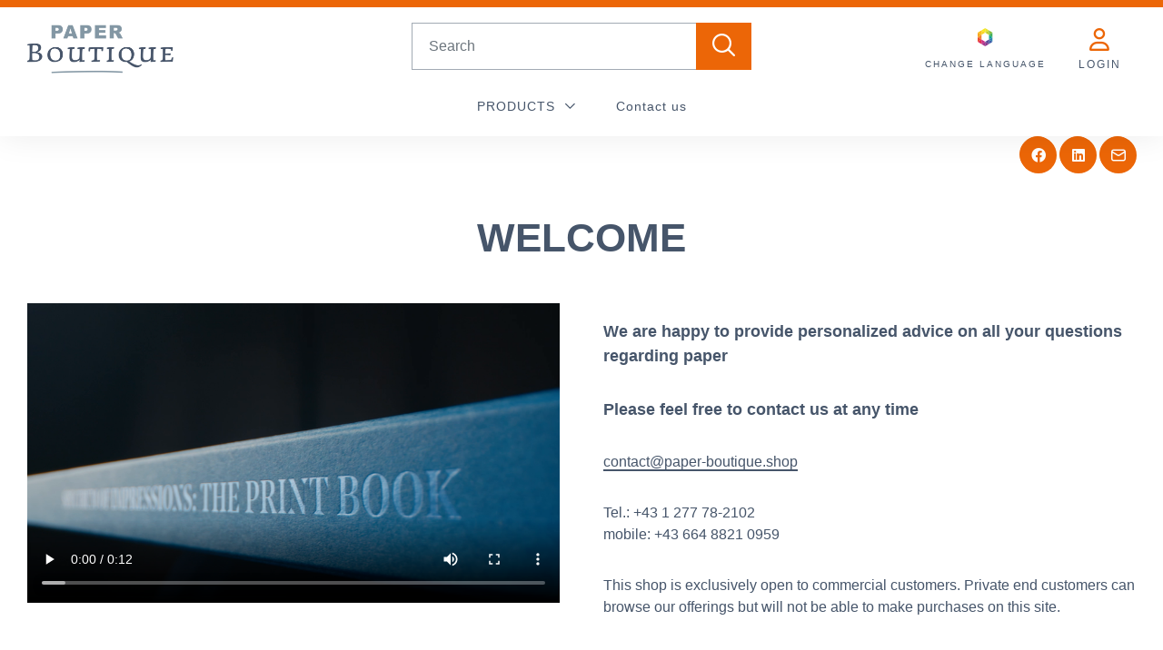

--- FILE ---
content_type: text/html; charset=UTF-8
request_url: https://www.paper-boutique.shop/en/shop
body_size: 56760
content:
<!doctype html>
<html lang="en">
<head>
    <meta http-equiv="X-UA-Compatible"
          content="IE=edge">
    <meta charset="UTF-8">

    
                                                            <link rel="preload" as="font" type="font/woff2" href="/static/debug/resources/iconfont.c54c22572ca6e668793a.woff2" crossorigin="anonymous">
                                                                
    
                <title>shop - seo title</title>
        <meta name="robots" content="noindex,follow" />

        
        
                

<!-- OPEN GRAPH -->
<meta property="og:title" content="shop - seo title" />
<meta property="og:type" content="website" />
<!-- /OPEN GRAPH -->


        <script type="application/ld+json">
{"@context":"http:\/\/schema.org","@type":"BreadcrumbList","itemListElement":[{"@type":"ListItem","position":1,"item":{"@id":"\/en\/shop","name":"Shop"}}]}
</script>

                    
        
    
    <meta charset="UTF-8">

<script>_config = {};</script>

<meta name="format-detection" content="telephone=no"/>

<link rel="apple-touch-icon" sizes="152x152" href="/apple-touch-icon-152x152.png">
<link rel="apple-touch-icon" sizes="180x180" href="/apple-touch-icon-180x180.png">
<link rel="icon" type="image/png" href="/favicon-32x32.png" sizes="32x32">
<link rel="icon" type="image/png" href="/android-chrome-192x192.png" sizes="192x192">
<link rel="icon" type="image/png" href="/favicon-96x96.png" sizes="96x96">
<link rel="manifest" href="/manifest.json">
<link rel="mask-icon" href="/safari-pinned-tab.svg">




<meta name="viewport" content="width=device-width, initial-scale=1.0">




    <link rel="preload" href="/cache-buster-1765440724/static/build/css/libs.css" as="style" onload="this.onload=null;this.rel='stylesheet'"><noscript><link rel="stylesheet" href="/cache-buster-1765440724/static/build/css/libs.css" /></noscript>

<style>:root{--color-primary:#c52e84;--color-primary-text-hover:var(--color-primary);--color-secondary:#46556a;--color-text-default:#46556a;--color-text-muted:#868e96;--color-default:#46556a;--color-white:#fff;--color-light-grey:#f8f8f8;--color-mid-grey:#dadada;--color-dark-grey:#6b7788;--color-dark:#343a40;--color-form-control-border:#eaeaee;--color-success:#28a745;--color-info:#ffc107;--color-warning:#ffc107;--color-info-blue:#17a2b8;--color-danger:#dc3545;--color-primary-contrast:#fff;--color-secondary-contrast:#fff;--color-success-contrast:#fff;--color-info-contrast:var(--color-text-default);--color-warning-contrast:var(--color-text-default);--color-danger-contrast:#fff;--color-light-contrast:var(--color-text-default);--color-dark-contrast:#fff;--color-white-contrast:var(--color-text-default);--color-default-contrast:#fff;--color-primary-dark:#235275;--color-secondary-dark:#424d56;--color-success-dark:#12862b;--color-info-dark:#967102;--color-warning-dark:#967102;--color-danger-dark:#cc2333;--color-light-dark:#e4e8ec;--color-dark-dark:#14191e;--color-white-dark:#f8f9fa;--color-default-dark:#1f232a;--color-primary-light:#3a88c4;--color-secondary-light:#6e8090;--color-success-light:#f0fff7;--color-info-light:#fbbd03;--color-warning-light:#fff8e5;--color-danger-light:#e15260;--color-light-light:#fff;--color-dark-light:#687f96;--color-white-light:#fff;--color-default-light:#3b4552;--font-default:Arial,sans-serif;--font-default-bold:Arial,sans-serif;--font-default-medium:Arial,sans-serif;--font-weight-default:400;--font-weight-medium:500;--font-weight-bold:700;--font-size-default:1rem;--color-bar:url(/static/build/resources/Europapier.640286b3764fb51b2fff.png);--pattern:url(/static/build/resources/Europapier.ba63efc8ad00e72b672f.png);--container-max-width:111.25rem;--container-sm-max-width:54rem;--container-md-max-width:73.125rem;--container-lg-max-width:92.125rem;--container-padding:1.875rem;--hygiene-main-bar-color:transparent;--hygiene-main-bar-img:url();--bs-blue:#0d6efd;--bs-indigo:#6610f2;--bs-purple:#6f42c1;--bs-pink:#d63384;--bs-red:#dc3545;--bs-orange:#fd7e14;--bs-yellow:#ffc107;--bs-green:#198754;--bs-teal:#20c997;--bs-cyan:#0dcaf0;--bs-black:#000;--bs-white:#fff;--bs-gray:#6c757d;--bs-gray-dark:#343a40;--bs-gray-100:#f8f9fa;--bs-gray-200:#e9ecef;--bs-gray-300:#dee2e6;--bs-gray-400:#ced4da;--bs-gray-500:#adb5bd;--bs-gray-600:#6c757d;--bs-gray-700:#495057;--bs-gray-800:#343a40;--bs-gray-900:#212529;--bs-primary:#c52e84;--bs-secondary:#46556a;--bs-success:#198754;--bs-info:#0dcaf0;--bs-warning:#ffc107;--bs-danger:#dc3545;--bs-light:#fff;--bs-dark:#212529;--bs-primary-rgb:197,46,132;--bs-secondary-rgb:70,85,106;--bs-success-rgb:25,135,84;--bs-info-rgb:13,202,240;--bs-warning-rgb:255,193,7;--bs-danger-rgb:220,53,69;--bs-light-rgb:255,255,255;--bs-dark-rgb:33,37,41;--bs-white-rgb:255,255,255;--bs-black-rgb:0,0,0;--bs-body-color-rgb:70,85,106;--bs-body-bg-rgb:255,255,255;--bs-font-sans-serif:system-ui,-apple-system,"Segoe UI",Roboto,"Helvetica Neue","Noto Sans","Liberation Sans",Arial,sans-serif,"Apple Color Emoji","Segoe UI Emoji","Segoe UI Symbol","Noto Color Emoji";--bs-font-monospace:SFMono-Regular,Menlo,Monaco,Consolas,"Liberation Mono","Courier New",monospace;--bs-gradient:linear-gradient(180deg,hsla(0,0%,100%,0.15),hsla(0,0%,100%,0));--bs-body-font-family:var(--bs-font-sans-serif);--bs-body-font-size:1rem;--bs-body-font-weight:400;--bs-body-line-height:1.5;--bs-body-color:#46556a;--bs-body-bg:#fff;--bs-border-width:1px;--bs-border-style:solid;--bs-border-color:#dee2e6;--bs-border-color-translucent:rgba(0,0,0,0.175);--bs-border-radius:.375rem;--bs-border-radius-sm:.25rem;--bs-border-radius-lg:.5rem;--bs-border-radius-xl:1rem;--bs-border-radius-2xl:2rem;--bs-border-radius-pill:50rem;--bs-link-color:#c52e84;--bs-link-hover-color:#9e256a;--bs-code-color:#d63384;--bs-highlight-bg:#fff3cd}/*!
 * Bootstrap v5.2.2 (https://getbootstrap.com/)
 * Copyright 2011-2021 The Bootstrap Authors
 * Copyright 2011-2021 Twitter, Inc.
 * Licensed under MIT (https://github.com/twbs/bootstrap/blob/main/LICENSE)
 */*,:after,:before{-webkit-box-sizing:border-box;box-sizing:border-box}body{margin:0;font-family:system-ui,-apple-system,Segoe UI,Roboto,Helvetica Neue,Noto Sans,Liberation Sans,Arial,sans-serif,Apple Color Emoji,Segoe UI Emoji,Segoe UI Symbol,Noto Color Emoji;font-family:var(--bs-body-font-family);font-size:1rem;font-size:var(--bs-body-font-size);font-weight:var(--bs-body-font-weight);line-height:1.5;line-height:var(--bs-body-line-height);color:var(--bs-body-color);text-align:var(--bs-body-text-align);background-color:#fff;background-color:var(--bs-body-bg);-webkit-text-size-adjust:100%;-webkit-tap-highlight-color:rgba(0,0,0,0)}hr{margin:1rem 0;color:inherit;border:0;border-top:1px solid;opacity:.25}.h1,.h2,.h3,.h4,.h5,.h6,h1,h2,h3,h4,h5,h6{margin-top:0;margin-bottom:.5rem;font-weight:500;line-height:1.2}.h1,h1{font-size:calc(1.375rem + 1.5vw)}.h2,h2{font-size:calc(1.325rem + 0.9vw)}.h3,h3{font-size:calc(1.3rem + 0.6vw)}.h4,h4{font-size:calc(1.275rem + 0.3vw)}.h5,h5{font-size:1.25rem}.h6,h6{font-size:1rem}p{margin-top:0;margin-bottom:1rem}abbr[title]{-webkit-text-decoration:underline dotted;text-decoration:underline dotted;cursor:help;-webkit-text-decoration-skip-ink:none;text-decoration-skip-ink:none}address{margin-bottom:1rem;font-style:normal;line-height:inherit}ol,ul{padding-left:2rem}dl,ol,ul{margin-top:0;margin-bottom:1rem}ol ol,ol ul,ul ol,ul ul{margin-bottom:0}dt{font-weight:700}dd{margin-bottom:.5rem;margin-left:0}blockquote{margin:0 0 1rem}b,strong{font-weight:bolder}.small,small{font-size:.875em}.mark,mark{padding:.1875em;background-color:#fff3cd;background-color:var(--bs-highlight-bg)}sub,sup{position:relative;font-size:.75em;line-height:0;vertical-align:baseline}sub{bottom:-.25em}sup{top:-.5em}a{color:#c52e84;color:var(--bs-link-color);text-decoration:underline}a:hover{color:#9e256a;color:var(--bs-link-hover-color)}a:not([href]):not([class]),a:not([href]):not([class]):hover{color:inherit;text-decoration:none}code,kbd,pre,samp{font-family:SFMono-Regular,Menlo,Monaco,Consolas,Liberation Mono,Courier New,monospace;font-family:var(--bs-font-monospace);font-size:1em}pre{display:block;margin-top:0;margin-bottom:1rem;overflow:auto;font-size:.875em}pre code{font-size:inherit;color:inherit;word-break:normal}code{font-size:.875em;color:#d63384;color:var(--bs-code-color);word-wrap:break-word}a>code{color:inherit}kbd{padding:.1875rem .375rem;font-size:.875em;color:#fff;color:var(--bs-body-bg);background-color:#46556a;background-color:var(--bs-body-color)}kbd kbd{padding:0;font-size:1em}figure{margin:0 0 1rem}img,svg{vertical-align:middle}table{caption-side:bottom;border-collapse:collapse}caption{padding-top:.5rem;padding-bottom:.5rem;color:#6c757d;text-align:left}th{text-align:inherit;text-align:-webkit-match-parent}tbody,td,tfoot,th,thead,tr{border:0 solid;border-color:inherit}label{display:inline-block}button{border-radius:0}button:focus:not(:focus-visible){outline:0}button,input,optgroup,select,textarea{margin:0;font-family:inherit;font-size:inherit;line-height:inherit}button,select{text-transform:none}[role=button]{cursor:pointer}select{word-wrap:normal}select:disabled{opacity:1}[list]:not([type=date]):not([type=datetime-local]):not([type=month]):not([type=week]):not([type=time])::-webkit-calendar-picker-indicator{display:none!important}[type=button],[type=reset],[type=submit],button{-webkit-appearance:button}[type=button]:not(:disabled),[type=reset]:not(:disabled),[type=submit]:not(:disabled),button:not(:disabled){cursor:pointer}::-moz-focus-inner{padding:0;border-style:none}fieldset{min-width:0;padding:0;margin:0;border:0}legend{float:left;width:100%;padding:0;margin-bottom:.5rem;font-size:calc(1.275rem + 0.3vw);line-height:inherit}legend+*{clear:left}::-webkit-datetime-edit-day-field,::-webkit-datetime-edit-fields-wrapper,::-webkit-datetime-edit-hour-field,::-webkit-datetime-edit-minute,::-webkit-datetime-edit-month-field,::-webkit-datetime-edit-text,::-webkit-datetime-edit-year-field{padding:0}::-webkit-inner-spin-button{height:auto}[type=search]{outline-offset:-2px;-webkit-appearance:textfield}::-webkit-search-decoration{-webkit-appearance:none}::-webkit-color-swatch-wrapper{padding:0}::file-selector-button{font:inherit;-webkit-appearance:button}output{display:inline-block}iframe{border:0}summary{display:list-item;cursor:pointer}progress{vertical-align:baseline}[hidden]{display:none!important}.lead{font-size:1.25rem;font-weight:300}.list-inline,.list-unstyled{padding-left:0;list-style:none}.list-inline-item{display:inline-block}.list-inline-item:not(:last-child){margin-right:.5rem}.blockquote{margin-bottom:1rem;font-size:1.25rem}.blockquote>:last-child{margin-bottom:0}.container{--bs-gutter-x:1.5rem;--bs-gutter-y:0;width:100%;padding-right:calc(var(--bs-gutter-x)*0.5);padding-left:calc(var(--bs-gutter-x)*0.5);margin-right:auto;margin-left:auto}.row{--bs-gutter-x:1.5rem;--bs-gutter-y:0;display:-webkit-box;display:-ms-flexbox;display:flex;-ms-flex-wrap:wrap;flex-wrap:wrap;margin-top:calc(var(--bs-gutter-y)*-1);margin-right:calc(var(--bs-gutter-x)*-0.5);margin-left:calc(var(--bs-gutter-x)*-0.5)}.row>*{-ms-flex-negative:0;flex-shrink:0;width:100%;max-width:100%;padding-right:calc(var(--bs-gutter-x)*0.5);padding-left:calc(var(--bs-gutter-x)*0.5);margin-top:var(--bs-gutter-y)}.col{-webkit-box-flex:1;-ms-flex:1 0;flex:1 0}.col-auto{-webkit-box-flex:0;-ms-flex:0 0 auto;flex:0 0 auto;width:auto}.col-1{-webkit-box-flex:0;-ms-flex:0 0 auto;flex:0 0 auto;width:8.33333%}.col-2{-webkit-box-flex:0;-ms-flex:0 0 auto;flex:0 0 auto;width:16.66667%}.col-3{-webkit-box-flex:0;-ms-flex:0 0 auto;flex:0 0 auto;width:25%}.col-4{-webkit-box-flex:0;-ms-flex:0 0 auto;flex:0 0 auto;width:33.33333%}.col-5{-webkit-box-flex:0;-ms-flex:0 0 auto;flex:0 0 auto;width:41.66667%}.col-6{-webkit-box-flex:0;-ms-flex:0 0 auto;flex:0 0 auto;width:50%}.col-7{-webkit-box-flex:0;-ms-flex:0 0 auto;flex:0 0 auto;width:58.33333%}.col-8{-webkit-box-flex:0;-ms-flex:0 0 auto;flex:0 0 auto;width:66.66667%}.col-9{-webkit-box-flex:0;-ms-flex:0 0 auto;flex:0 0 auto;width:75%}.col-10{-webkit-box-flex:0;-ms-flex:0 0 auto;flex:0 0 auto;width:83.33333%}.col-12{-webkit-box-flex:0;-ms-flex:0 0 auto;flex:0 0 auto;width:100%}.offset-2{margin-left:16.66667%}.g-0,.gx-0{--bs-gutter-x:0}.g-0{--bs-gutter-y:0}.g-1,.gx-1{--bs-gutter-x:.25rem}.g-1{--bs-gutter-y:.25rem}.g-2,.gx-2{--bs-gutter-x:.5rem}.g-2,.gy-2{--bs-gutter-y:.5rem}.g-3,.gx-3{--bs-gutter-x:1rem}.g-3,.gy-3{--bs-gutter-y:1rem}.g-4,.gx-4{--bs-gutter-x:1.5rem}.g-4,.gy-4{--bs-gutter-y:1.5rem}.g-5,.gx-5{--bs-gutter-x:3rem}.g-5,.gy-5{--bs-gutter-y:3rem}@-webkit-keyframes spinner-border{to{-webkit-transform:rotate(1turn);transform:rotate(1turn)}}@keyframes spinner-border{to{-webkit-transform:rotate(1turn);transform:rotate(1turn)}}@-webkit-keyframes spinner-grow{0%{-webkit-transform:scale(0);transform:scale(0)}50%{opacity:1;-webkit-transform:none;transform:none}}@keyframes spinner-grow{0%{-webkit-transform:scale(0);transform:scale(0)}50%{opacity:1;-webkit-transform:none;transform:none}}.ratio{position:relative;width:100%}.ratio:before{display:block;padding-top:var(--bs-aspect-ratio);content:""}.ratio>*{position:absolute;top:0;left:0;width:100%;height:100%}.ratio-1x1{--bs-aspect-ratio:100%}.ratio-4x3{--bs-aspect-ratio:75%}.ratio-16x9{--bs-aspect-ratio:56.25%}.ratio-3x4{--bs-aspect-ratio:133.33333%}.ratio-3x1{--bs-aspect-ratio:33.33333%}.ratio-3x2{--bs-aspect-ratio:66.66667%}.ratio-10x4{--bs-aspect-ratio:40%}.ratio-2x1{--bs-aspect-ratio:50%}.ratio-8x5{--bs-aspect-ratio:62.5%}.ratio-8x1{--bs-aspect-ratio:12.5%}.ratio-11x3{--bs-aspect-ratio:27.27273%}.ratio-11x5{--bs-aspect-ratio:45.45455%}.ratio-map{--bs-aspect-ratio:45%}.ratio-img-teaser-wide{--bs-aspect-ratio:71.42857%}.ratio-highlight-teaser{--bs-aspect-ratio:43.25843%}.ratio-reference-teaser{--bs-aspect-ratio:133.14607%}.fixed-top{top:0}.fixed-bottom,.fixed-top{position:fixed;right:0;left:0;z-index:1030}.fixed-bottom{bottom:0}.sticky-top{position:sticky;top:0;z-index:1}.vstack{display:-webkit-box;display:-ms-flexbox;display:flex;-ms-flex-item-align:stretch;align-self:stretch}.vstack{-webkit-box-flex:1;-ms-flex:1 1 auto;flex:1 1 auto;-webkit-box-orient:vertical;-webkit-box-direction:normal;-ms-flex-direction:column;flex-direction:column}.visually-hidden,.visually-hidden-focusable:not(:focus):not(:focus-within){position:absolute!important;width:1px!important;height:1px!important;padding:0!important;margin:-1px!important;overflow:hidden!important;clip:rect(0,0,0,0)!important;white-space:nowrap!important;border:0!important}.text-truncate{overflow:hidden;-o-text-overflow:ellipsis;text-overflow:ellipsis;white-space:nowrap}.vr{display:inline-block;-ms-flex-item-align:stretch;align-self:stretch;width:1px;min-height:1em;background-color:currentcolor;opacity:.25}.align-top{vertical-align:top!important}.opacity-100{opacity:1!important}.overflow-hidden{overflow:hidden!important}.overflow-visible{overflow:visible!important}.d-inline-block{display:inline-block!important}.d-block{display:block!important}.d-grid{display:grid!important}.d-flex{display:-webkit-box!important;display:-ms-flexbox!important;display:flex!important}.d-none{display:none!important}.shadow{-webkit-box-shadow:0 .5rem 1rem rgba(0,0,0,.15)!important;box-shadow:0 .5rem 1rem rgba(0,0,0,.15)!important}.shadow-none{-webkit-box-shadow:none!important;box-shadow:none!important}.position-relative{position:relative!important}.position-absolute{position:absolute!important}.top-0{top:0!important}.border{border:1px solid #dee2e6!important;border:var(--bs-border-width) var(--bs-border-style) var(--bs-border-color)!important}.border-top{border-top:1px solid #dee2e6!important;border-top:var(--bs-border-width) var(--bs-border-style) var(--bs-border-color)!important}.border-end{border-right:1px solid #dee2e6!important;border-right:var(--bs-border-width) var(--bs-border-style) var(--bs-border-color)!important}.border-bottom{border-bottom:1px solid #dee2e6!important;border-bottom:var(--bs-border-width) var(--bs-border-style) var(--bs-border-color)!important}.border-start{border-left:1px solid #dee2e6!important;border-left:var(--bs-border-width) var(--bs-border-style) var(--bs-border-color)!important}.border-secondary{--bs-border-opacity:1;border-color:rgba(var(--bs-secondary-rgb),var(--bs-border-opacity))!important}.border-info{--bs-border-opacity:1;border-color:rgba(var(--bs-info-rgb),var(--bs-border-opacity))!important}.border-4{--bs-border-width:4px}.w-25{width:25%!important}.w-75{width:75%!important}.w-100{width:100%!important}.w-auto{width:auto!important}.mw-100{max-width:100%!important}.h-100{height:100%!important}.h-auto{height:auto!important}.flex-row{-webkit-box-orient:horizontal!important;-webkit-box-direction:normal!important;-ms-flex-direction:row!important;flex-direction:row!important}.flex-column{-webkit-box-orient:vertical!important;-webkit-box-direction:normal!important;-ms-flex-direction:column!important;flex-direction:column!important}.flex-wrap{-ms-flex-wrap:wrap!important;flex-wrap:wrap!important}.flex-nowrap{-ms-flex-wrap:nowrap!important;flex-wrap:nowrap!important}.justify-content-start{-webkit-box-pack:start!important;-ms-flex-pack:start!important;justify-content:flex-start!important}.justify-content-end{-webkit-box-pack:end!important;-ms-flex-pack:end!important;justify-content:flex-end!important}.justify-content-center{-webkit-box-pack:center!important;-ms-flex-pack:center!important;justify-content:center!important}.justify-content-between{-webkit-box-pack:justify!important;-ms-flex-pack:justify!important;justify-content:space-between!important}.align-items-start{-webkit-box-align:start!important;-ms-flex-align:start!important;align-items:flex-start!important}.align-items-center{-webkit-box-align:center!important;-ms-flex-align:center!important;align-items:center!important}.align-content-center{-ms-flex-line-pack:center!important;align-content:center!important}.align-self-start{-ms-flex-item-align:start!important;align-self:flex-start!important}.align-self-end{-ms-flex-item-align:end!important;align-self:flex-end!important}.align-self-center{-ms-flex-item-align:center!important;align-self:center!important}.order-1{-webkit-box-ordinal-group:2!important;-ms-flex-order:1!important;order:1!important}.order-2{-webkit-box-ordinal-group:3!important;-ms-flex-order:2!important;order:2!important}.m-0{margin:0!important}.m-1{margin:.25rem!important}.m-2{margin:.5rem!important}.m-4{margin:1.5rem!important}.m-5{margin:3rem!important}.mx-1{margin-right:.25rem!important;margin-left:.25rem!important}.mx-2{margin-right:.5rem!important;margin-left:.5rem!important}.mx-3{margin-right:1rem!important;margin-left:1rem!important}.mx-auto{margin-right:auto!important;margin-left:auto!important}.my-1{margin-top:.25rem!important;margin-bottom:.25rem!important}.my-2{margin-top:.5rem!important;margin-bottom:.5rem!important}.my-3{margin-top:1rem!important;margin-bottom:1rem!important}.my-4{margin-top:1.5rem!important;margin-bottom:1.5rem!important}.my-5{margin-top:3rem!important;margin-bottom:3rem!important}.mt-0{margin-top:0!important}.mt-1{margin-top:.25rem!important}.mt-2{margin-top:.5rem!important}.mt-3{margin-top:1rem!important}.mt-4{margin-top:1.5rem!important}.mt-5{margin-top:3rem!important}.mt-auto{margin-top:auto!important}.me-0{margin-right:0!important}.me-1{margin-right:.25rem!important}.me-2{margin-right:.5rem!important}.me-3{margin-right:1rem!important}.me-4{margin-right:1.5rem!important}.me-5{margin-right:3rem!important}.mb-0{margin-bottom:0!important}.mb-1{margin-bottom:.25rem!important}.mb-2{margin-bottom:.5rem!important}.mb-3{margin-bottom:1rem!important}.mb-4{margin-bottom:1.5rem!important}.mb-5{margin-bottom:3rem!important}.ms-1{margin-left:.25rem!important}.ms-2{margin-left:.5rem!important}.ms-3{margin-left:1rem!important}.ms-4{margin-left:1.5rem!important}.ms-auto{margin-left:auto!important}.p-0{padding:0!important}.p-1{padding:.25rem!important}.p-2{padding:.5rem!important}.p-3{padding:1rem!important}.p-4{padding:1.5rem!important}.px-0{padding-right:0!important;padding-left:0!important}.px-2{padding-right:.5rem!important;padding-left:.5rem!important}.px-3{padding-right:1rem!important;padding-left:1rem!important}.py-0{padding-top:0!important;padding-bottom:0!important}.py-1{padding-top:.25rem!important;padding-bottom:.25rem!important}.py-2{padding-top:.5rem!important;padding-bottom:.5rem!important}.py-3{padding-top:1rem!important;padding-bottom:1rem!important}.py-5{padding-top:3rem!important;padding-bottom:3rem!important}.pt-0{padding-top:0!important}.pt-3{padding-top:1rem!important}.pt-4{padding-top:1.5rem!important}.pt-5{padding-top:3rem!important}.pe-0{padding-right:0!important}.pe-3{padding-right:1rem!important}.pb-2{padding-bottom:.5rem!important}.pb-3{padding-bottom:1rem!important}.ps-0{padding-left:0!important}.ps-4{padding-left:1.5rem!important}.gap-1{gap:.25rem!important}.gap-2{gap:.5rem!important}.gap-3{gap:1rem!important}.gap-4{gap:1.5rem!important}.fs-1{font-size:calc(1.375rem + 1.5vw)!important}.fs-4{font-size:calc(1.275rem + 0.3vw)!important}.fs-5{font-size:1.25rem!important}.text-start{text-align:left!important}.text-end{text-align:right!important}.text-center{text-align:center!important}.text-decoration-underline{text-decoration:underline!important}.text-uppercase{text-transform:uppercase!important}.text-wrap{white-space:normal!important}.text-nowrap{white-space:nowrap!important}.text-primary{--bs-text-opacity:1;color:rgba(197,46,132,var(--bs-text-opacity))!important;color:rgba(var(--bs-primary-rgb),var(--bs-text-opacity))!important}.text-secondary{--bs-text-opacity:1;color:rgba(70,85,106,var(--bs-text-opacity))!important;color:rgba(var(--bs-secondary-rgb),var(--bs-text-opacity))!important}.text-success{--bs-text-opacity:1;color:rgba(25,135,84,var(--bs-text-opacity))!important;color:rgba(var(--bs-success-rgb),var(--bs-text-opacity))!important}.text-warning{--bs-text-opacity:1;color:rgba(255,193,7,var(--bs-text-opacity))!important;color:rgba(var(--bs-warning-rgb),var(--bs-text-opacity))!important}.text-danger{--bs-text-opacity:1;color:rgba(220,53,69,var(--bs-text-opacity))!important;color:rgba(var(--bs-danger-rgb),var(--bs-text-opacity))!important}.text-white{--bs-text-opacity:1;color:rgba(255,255,255,var(--bs-text-opacity))!important;color:rgba(var(--bs-white-rgb),var(--bs-text-opacity))!important}.text-muted{--bs-text-opacity:1;color:#6c757d!important}.bg-primary{--bs-bg-opacity:1;background-color:rgba(197,46,132,var(--bs-bg-opacity))!important;background-color:rgba(var(--bs-primary-rgb),var(--bs-bg-opacity))!important}.bg-secondary{--bs-bg-opacity:1;background-color:rgba(70,85,106,var(--bs-bg-opacity))!important;background-color:rgba(var(--bs-secondary-rgb),var(--bs-bg-opacity))!important}.bg-success{--bs-bg-opacity:1;background-color:rgba(25,135,84,var(--bs-bg-opacity))!important;background-color:rgba(var(--bs-success-rgb),var(--bs-bg-opacity))!important}.bg-info{--bs-bg-opacity:1;background-color:rgba(13,202,240,var(--bs-bg-opacity))!important;background-color:rgba(var(--bs-info-rgb),var(--bs-bg-opacity))!important}.bg-warning{--bs-bg-opacity:1;background-color:rgba(255,193,7,var(--bs-bg-opacity))!important;background-color:rgba(var(--bs-warning-rgb),var(--bs-bg-opacity))!important}.bg-danger{--bs-bg-opacity:1;background-color:rgba(220,53,69,var(--bs-bg-opacity))!important;background-color:rgba(var(--bs-danger-rgb),var(--bs-bg-opacity))!important}.bg-light{--bs-bg-opacity:1;background-color:rgba(255,255,255,var(--bs-bg-opacity))!important;background-color:rgba(var(--bs-light-rgb),var(--bs-bg-opacity))!important}.bg-dark{--bs-bg-opacity:1;background-color:rgba(33,37,41,var(--bs-bg-opacity))!important;background-color:rgba(var(--bs-dark-rgb),var(--bs-bg-opacity))!important}.bg-black{--bs-bg-opacity:1;background-color:rgba(0,0,0,var(--bs-bg-opacity))!important;background-color:rgba(var(--bs-black-rgb),var(--bs-bg-opacity))!important}.bg-white{--bs-bg-opacity:1;background-color:rgba(255,255,255,var(--bs-bg-opacity))!important;background-color:rgba(var(--bs-white-rgb),var(--bs-bg-opacity))!important}.bg-body{--bs-bg-opacity:1;background-color:rgba(255,255,255,var(--bs-bg-opacity))!important;background-color:rgba(var(--bs-body-bg-rgb),var(--bs-bg-opacity))!important}.bg-transparent{--bs-bg-opacity:1;background-color:transparent!important}.bg-opacity-10{--bs-bg-opacity:.1}.bg-opacity-25{--bs-bg-opacity:.25}.bg-opacity-50{--bs-bg-opacity:.5}.bg-opacity-75{--bs-bg-opacity:.75}.bg-opacity-100{--bs-bg-opacity:1}.bg-gradient{background-image:-webkit-gradient(linear,left top, left bottom,from(hsla(0,0%,100%,.15)),to(hsla(0,0%,100%,0)))!important;background-image:-o-linear-gradient(top,hsla(0,0%,100%,.15),hsla(0,0%,100%,0))!important;background-image:linear-gradient(180deg,hsla(0,0%,100%,.15),hsla(0,0%,100%,0))!important;background-image:var(--bs-gradient)!important}.user-select-none{-webkit-user-select:none!important;-moz-user-select:none!important;-ms-user-select:none!important;user-select:none!important}.pe-none{pointer-events:none!important}.rounded{border-radius:.375rem!important;border-radius:var(--bs-border-radius)!important}.visible{visibility:visible!important}.invisible{visibility:hidden!important}a,a:focus,a:hover{color:inherit;text-decoration:none}th{font-family:Arial,sans-serif;font-family:var(--font-default-bold);font-weight:700;font-weight:var(--font-weight-bold)}textarea{resize:vertical}label{font-weight:400}dl,label,ol,ul{margin-bottom:0}dt{font-weight:400}::-moz-selection{color:#fff;background-color:#c52e84;background-color:var(--color-primary)}::selection{color:#fff;background-color:#c52e84;background-color:var(--color-primary)}video{background:#000}main.is--hygiene-main{position:relative}main.is--hygiene-main:before{content:"";display:block;height:.5rem;width:100%;position:sticky;top:var(--header-height);left:0;background-color:transparent;background-color:var(--hygiene-main-bar-color);background-image:url();background-image:var(--hygiene-main-bar-img);background-repeat:no-repeat;background-position:50%;background-size:cover;z-index:99}html{-ms-overflow-style:scrollbar}body{position:relative}body.no-scroll{overflow:hidden}.container{padding:0 1.875rem;padding:0 var(--container-padding);max-width:113.125rem;max-width:calc(var(--container-max-width) + var(--container-padding))}.container--sm{max-width:55.875rem;max-width:calc(var(--container-sm-max-width) + var(--container-padding))}.container--md{max-width:75rem;max-width:calc(var(--container-md-max-width) + var(--container-padding))}.container--lg{max-width:94rem;max-width:calc(var(--container-lg-max-width) + var(--container-padding))}body{color:#46556a;color:var(--color-text-default);font-family:Arial,sans-serif;font-family:var(--font-default);font-weight:400;font-weight:var(--font-weight-default);font-size:.9375rem;word-break:break-word;-webkit-hyphens:auto;hyphens:auto;text-wrap:balance}.h1,.h2,.h3,.h4,.h5,.h6,h1,h2,h3,h4,h5,h6{margin:0;display:block;color:inherit;font-family:Arial,sans-serif;font-family:var(--font-default-bold);font-weight:700;font-weight:var(--font-weight-bold);line-height:1}.h1,h1{font-size:2.1875rem}.h2,h2{font-size:1.8125rem}.h3,h3{font-size:1.375rem;font-family:Arial,sans-serif;font-family:var(--font-default);font-weight:400;font-weight:var(--font-weight-default)}.h3,.h4,h3,h4{line-height:1.2}.h4,h4{font-size:1.0625rem;letter-spacing:1px}.h4.long-title,.long-title.h4,h4.long-title{line-height:1.33;font-size:.9375rem}.h5,h5{line-height:1.33;font-size:1.0625rem}.h6,h6{font-size:1em}table{word-break:normal}:root{--nav-right-list-item-spacing:0.375rem;--nav-dropdown-padding:1.25rem 0 1.25rem clamp(8px,100vw,calc(50vw - 54.375rem));--nav-dropdown-width:calc(clamp(8px, 100vw, calc(50vw - 54.375rem)) + 18.375rem)}.navbar-container{position:sticky;top:0;z-index:12}.navbar{padding:.625rem 1.375rem;background:var(--color-light);font-size:.9375rem;letter-spacing:.03125rem}.main-nav__item-content{background:none;position:relative;display:block;text-align:left;color:#46556a;color:var(--color-default)}.main-nav__item-content-title:not(.main-nav__item-content-title--nohover):focus,.main-nav__item-content-title:not(.main-nav__item-content-title--nohover):hover,.main-nav__item-content:not(.main-nav__item-content--nohover):focus,.main-nav__item-content:not(.main-nav__item-content--nohover):hover,.main-nav__title:focus,.main-nav__title:hover{color:#c52e84;color:var(--color-primary-text-hover)}.main-nav__item-arrow{font-size:.5rem;margin-left:.3125rem}.navbar__search{grid-area:search;width:100%;max-width:43.75rem}.typeahead__placeholder{border-radius:.375rem;padding:.375rem .75rem;font-size:.75rem;color:#6b7788;color:var(--color-dark-grey);background:#fff;height:2.75rem}.typeahead__form+.typeahead__placeholder{display:none}.navbar__login{grid-area:login;line-height:1.33333}.navbar__container-main{grid-area:main;display:-webkit-box;display:-ms-flexbox;display:flex;-webkit-box-align:center;-ms-flex-align:center;align-items:center;-webkit-box-pack:end;-ms-flex-pack:end;justify-content:flex-end}.main-nav__item-content-title{letter-spacing:.0625rem;word-break:normal;margin-bottom:.375rem;display:block}.main-nav__item-content--toggle{padding:0}.navbar__container-anchor-nav{position:absolute;top:100%;left:0;right:0;z-index:11;background:var(--color-light);-webkit-box-shadow:0 .625rem 1.25rem 0 rgba(62,61,64,.1);box-shadow:0 .625rem 1.25rem 0 rgba(62,61,64,.1);opacity:0;-webkit-transition:opacity .2s ease-in-out;-o-transition:opacity .2s ease-in-out;transition:opacity .2s ease-in-out;visibility:hidden;padding:0 1.375rem}.navbar__container-anchor-nav.is-visible{opacity:1;visibility:visible}:root{--main-navbar-height--xs:4.3125rem}.main-nav__item-arrow--level-0{font-size:.9375rem}.main-nav__item-content--level-0.main-nav__item-content--level-0{font-family:Arial,sans-serif;font-family:var(--font-default-medium);font-weight:500;font-weight:var(--font-weight-medium);font-size:.875rem}.main-nav__item.is-active>.main-nav__item-content--level-0{color:#c52e84;color:var(--color-primary)}.nav-list{display:-webkit-box;display:-ms-flexbox;display:flex;-webkit-box-align:center;-ms-flex-align:center;align-items:center}.nav-list__item{line-height:1}.nav-list__item+.nav-list__item{margin-left:.625rem}.nav-list__item-link{display:block;background:none;border:0;padding:0 .375rem;padding:0 var(--nav-right-list-item-spacing);position:relative;letter-spacing:.03125rem;font-family:Arial,sans-serif;font-family:var(--font-default-bold);font-weight:700;font-weight:var(--font-weight-bold);color:#46556a;color:var(--color-default)}.nav-list__item-icon{height:1.0625rem;width:1.0625rem}.nav-list__item-icon-sm{height:.875rem;width:.875rem}.nav-list .nav-list__dropdown{display:block;position:fixed;right:0;background:#fff;visibility:hidden;opacity:0;-webkit-transition:opacity .3s ease-in-out,visibility .3s ease-in-out;-o-transition:opacity .3s ease-in-out,visibility .3s ease-in-out;transition:opacity .3s ease-in-out,visibility .3s ease-in-out;pointer-events:none;z-index:10;top:0;height:100vh;width:100%;padding:2.5rem 1.375rem}.is-open>.nav-list__dropdown{opacity:1;visibility:visible;pointer-events:auto}.main-nav--level-1{font-size:.875rem}.main-nav--level-1-simple{padding:3.125rem 2rem}.main-nav__item--level-1{font-family:Arial,sans-serif;font-family:var(--font-default-bold);font-weight:700;font-weight:var(--font-weight-bold);-webkit-transition:opacity .2s ease;-o-transition:opacity .2s ease;transition:opacity .2s ease}.main-nav--level-1-simple .main-nav__item--level-1{font-family:Arial,sans-serif;font-family:var(--font-default-medium);font-weight:500;font-weight:var(--font-weight-medium)}.main-nav__item--level-1+.main-nav__item--level-1{margin-top:.75rem}.main-nav__item--icon.main-nav__item--icon{margin-top:0}.main-nav__item-content--icon{display:-webkit-box;display:-ms-flexbox;display:flex;-webkit-box-align:center;-ms-flex-align:center;align-items:center;padding:0 .75rem;position:relative}.main-nav__item-content--no-icon{padding:0 .75rem}.main-nav__item-content-icon{margin-right:.625rem;font-size:.9375rem;color:#c52e84;color:var(--color-primary);width:1.1875rem}.main-nav__list--level-2 .main-nav__item-content{display:inline-block}.main-nav--level-1 .main-nav__item-content-title,.main-nav--level-2 .main-nav__item-content-title{font-size:1rem;font-family:Arial,sans-serif;font-family:var(--font-default-bold);font-weight:700;font-weight:var(--font-weight-bold);letter-spacing:.5px;position:relative}.main-nav__item-content-title .main-nav__item-content-title-icon{font-size:.8125rem}.main-nav__item-content-title-icon{position:absolute;left:-1rem;top:.2em}.main-nav__item-content-title-wrapper .main-nav__item-content-title-icon{top:.3em}.main-nav__item-content-title-wrapper .main-nav__item-content-title{position:static}.main-nav__list--level-2 .main-nav__item-arrow{display:inline-block}.main-nav__category-wrapper{-webkit-column-break-inside:avoid;-moz-column-break-inside:avoid;break-inside:avoid-column;page-break-inside:avoid;padding-top:1.25rem;overflow-wrap:break-word}.main-nav__category-wrapper--without-image{padding-top:0}.main-nav__content--level-2{margin-top:-1.25rem}.main-nav__inner--level-2{max-width:68.75rem}.main-nav__category-img{max-width:9.5625rem;margin:.5rem 0}.main-nav__title--level-2{display:inline-block;position:relative;font-size:1.625rem;line-height:1.2;font-family:Arial,sans-serif;font-family:var(--font-default-bold);font-weight:700;font-weight:var(--font-weight-bold);letter-spacing:.5px;margin-bottom:2rem}.main-nav__title--level-2 .main-nav__item-content-title-icon{font-size:1.0625rem;top:.3em}.main-nav__item--level-0--simple .main-nav__item-content--level-1{font-family:Arial,sans-serif;font-family:var(--font-default-bold);font-weight:700;font-weight:var(--font-weight-bold)}.main-nav__item--level-0--simple .main-nav__item--level-2{font-family:Arial,sans-serif;font-family:var(--font-default);font-weight:400;font-weight:var(--font-weight-default)}.main-nav__title-subline--level-2{margin-top:.5rem;font-size:1rem}.metabar{-webkit-box-pack:center;-ms-flex-pack:center;justify-content:center;padding:.625rem;margin-bottom:0;font-family:Arial,sans-serif;font-family:var(--font-default-medium);font-weight:500;font-weight:var(--font-weight-medium);letter-spacing:.5px}.metabar,.metabar__item{display:-webkit-box;display:-ms-flexbox;display:flex;-webkit-box-align:center;-ms-flex-align:center;align-items:center}.metabar__item{font-size:.6875rem}.metabar__icon{font-size:.8125rem;margin-right:.625rem}.metabar__item+.metabar__item{margin-left:3.125rem}.main-navbar{color:#46556a;color:var(--color-text-default)}.main-navbar__main{position:relative;z-index:100}.main-navbar__meta{background:#f8f8f8;background:var(--color-light-grey)}.main-navbar__main:before{content:"";position:absolute;top:0;left:0;right:0;height:.25rem;background-position:50% 50%;background-repeat:no-repeat;background-color:#c52e84;background-color:var(--color-primary);background-size:cover;background-image:url(/static/build/resources/Europapier.640286b3764fb51b2fff.png);background-image:var(--color-bar)}.main-navbar__main:after{content:"";position:absolute;bottom:0;left:0;right:0;top:0;-webkit-box-shadow:0 0 35px 0 rgba(0,0,0,.08);box-shadow:0 0 35px 0 rgba(0,0,0,.08);pointer-events:none;z-index:1;opacity:0;-webkit-transition:opacity .2s ease;-o-transition:opacity .2s ease;transition:opacity .2s ease}.main-navbar__main.is-affix:after{opacity:1}.main-navbar__main-inner{padding-top:.5rem;padding-bottom:1.25rem}.main-navbar:not(.main-navbar--anchor) .main-navbar__main-inner{display:grid;grid-template-columns:7.5rem 1fr;grid-template-areas:"brand icons" "search search";grid-row-gap:.25rem;background:#fff}.main-navbar__brand{grid-area:brand;max-width:16.25rem;height:3.625rem;align-self:center}.main-navbar__brand>img{width:100%;height:auto;margin-top:.875rem}.main-navbar__search{grid-area:search}.main-navbar__search-form{display:-webkit-box;display:-ms-flexbox;display:flex;position:relative}.main-navbar__search-button{width:4.375rem;padding:.25rem;font-size:1.5625rem;line-height:1;margin-left:-1px;position:relative}.form-control--main-search,.form-control--main-search:focus{padding-top:1rem;padding-bottom:1rem;border:1px solid #a2aab4;-webkit-box-shadow:none!important;box-shadow:none!important}.main-navbar__search-input{position:static;width:100%;margin:0}.main-navbar__icons{grid-area:icons;align-self:center;justify-self:end}.navbar-link-list{display:-webkit-box;display:-ms-flexbox;display:flex}.navbar-link-list__item+.navbar-link-list__item{margin-left:.25rem}.navbar-link{position:relative;display:-webkit-box;display:-ms-flexbox;display:flex;-webkit-box-orient:vertical;-webkit-box-direction:normal;-ms-flex-direction:column;flex-direction:column;-webkit-box-align:center;-ms-flex-align:center;align-items:center;padding:1.3125rem .875rem}.navbar-link.show,.navbar-link:hover{color:#c52e84;color:var(--color-primary-text-hover)}.navbar-link--account{max-width:12.5rem}.navbar-addon-btn.navbar-addon-btn{position:absolute;top:100%;z-index:1;padding:.25rem}.navbar-link__text-wrapper{display:-webkit-box;display:-ms-flexbox;display:flex;-webkit-box-align:center;-ms-flex-align:center;align-items:center;margin-top:.5rem;color:#46556a;color:var(--color-text-default)}.navbar-link__text{font-family:Arial,sans-serif;font-family:var(--font-default-medium);font-weight:500;font-weight:var(--font-weight-medium);font-size:.75rem;text-transform:uppercase;letter-spacing:2px;white-space:nowrap;line-height:1.2;-webkit-hyphens:none;hyphens:none}.navbar-link--account .navbar-link__text{white-space:normal;overflow:hidden;display:-webkit-box;-webkit-line-clamp:2;-webkit-box-orient:vertical;word-break:normal;text-align:center}.navbar-link__dropdown-icon{font-size:.625rem;margin-left:.25rem;-webkit-transition:-webkit-transform .2s;transition:-webkit-transform .2s;-o-transition:transform .2s;transition:transform .2s;transition:transform .2s, -webkit-transform .2s}.navbar-link__count{background:#c52e84;background:var(--color-primary);color:#fff;border-radius:100%;position:absolute;bottom:.875rem;left:53%;display:none;width:1.25rem;height:1.25rem;line-height:1.25rem;text-align:center;font-size:.625rem;font-family:Arial,sans-serif;font-family:var(--font-default-medium);font-weight:500;font-weight:var(--font-weight-medium)}.navbar-link__count.is-active{display:inline-block}.navbar-link.show .navbar-link__dropdown-icon{-webkit-transform:scaleY(-1);transform:scaleY(-1)}.navbar-link__icon{font-size:1rem}.dropdown-menu--cart,.dropdown-menu--navbar{padding:1.25rem;-webkit-box-shadow:0 4px 10px 0 rgba(0,0,0,.08);box-shadow:0 4px 10px 0 rgba(0,0,0,.08)}.dropdown-menu--cart{width:100%;min-height:4.375rem}.dropdown-menu--navbar .dropdown-item{white-space:normal;color:#46556a;color:var(--color-text-default)}.dropdown-item:focus{background-color:#c52e84;background-color:var(--color-primary);color:#fff}.navbar-link__invoice-info{position:absolute;top:0;right:50%;margin-right:-1.5625rem}.navbar-link__invoice-info:before{content:attr(data-new-invoice-info-count);position:absolute;top:-.1875rem;font-size:.5rem;right:50%;margin-right:-1.125rem;width:.9375rem;height:.9375rem;-ms-flex-line-pack:center;align-content:center;color:#fff;background-color:#c52e84;background-color:var(--color-primary);border-radius:100%;text-align:center}.dropdown-list-item__order-history:hover{background-color:var(--bs-dropdown-link-hover-bg)}.dropdown-item__order-history{position:relative;width:auto;display:-webkit-inline-box;display:-ms-inline-flexbox;display:inline-flex}.dropdown-item__order-history .navbar-link__invoice-info{right:0;margin-right:0}.country-switch.country-switch{display:-webkit-box;display:-ms-flexbox;display:flex;-webkit-box-align:center;-ms-flex-align:center;align-items:center;-webkit-box-pack:center;-ms-flex-pack:center;justify-content:center;font-size:.625rem;font-family:Arial,sans-serif;font-family:var(--font-default-medium);font-weight:500;font-weight:var(--font-weight-medium);text-transform:uppercase;letter-spacing:2px;word-break:normal;text-align:center}.country-switch__icon{height:1.25rem;width:auto;overflow:hidden;margin-right:.625rem;-o-object-fit:cover;object-fit:cover;-ms-flex-negative:0;flex-shrink:0}.hero{position:relative;background-image:url(/static/build/resources/hero-mobile.4d4df6e7ecc60e3cd8c6.png);background-repeat:no-repeat;background-position:50% 50%;background-size:cover;display:-webkit-box;display:-ms-flexbox;display:flex;-webkit-box-orient:vertical;-webkit-box-direction:normal;-ms-flex-direction:column;flex-direction:column;-webkit-box-pack:center;-ms-flex-pack:center;justify-content:center}.hero--light{color:#fff}.hero--hexagons{display:-webkit-box;display:-ms-flexbox;display:flex;-ms-flex-wrap:wrap;flex-wrap:wrap;-ms-flex-line-pack:center;align-content:center}.hero__ratio-item{display:none;visibility:hidden}.active.hero__ratio-item{display:block;visibility:visible;position:absolute;left:0;right:0;top:0;bottom:0;z-index:2}.hero__media{width:100%;height:100%;-o-object-fit:cover;object-fit:cover}.hero__body{position:absolute;height:100%;width:100%;left:0;top:0;z-index:3;display:-webkit-box;display:-ms-flexbox;display:flex;-webkit-box-orient:vertical;-webkit-box-direction:normal;-ms-flex-direction:column;flex-direction:column;-webkit-box-pack:center;-ms-flex-pack:center;justify-content:center;text-align:center;padding:1rem .5rem}.hero__subline{font-size:1.25rem;margin-top:.5rem;letter-spacing:.125rem}.hero__ctas{padding-top:2.625rem}.hero__hexagons{margin:2.625rem -1rem}.hero__hexagon,.hero__hexagon:focus,.hero__hexagon:hover{display:inline-block;margin:0 3rem 5rem;position:relative}.hero__hexagon-bg{font-size:10rem;color:#c52e84;color:var(--color-primary)}.hero__hexagon-icon{top:2.75rem;left:50%;-webkit-transform:translateX(-50%);transform:translateX(-50%);color:#fff;font-size:1.75rem}.hero__hexagon-icon,.hero__hexagon-text{position:absolute;-webkit-transition:-webkit-transform .25s ease-in-out;transition:-webkit-transform .25s ease-in-out;-o-transition:transform .25s ease-in-out;transition:transform .25s ease-in-out;transition:transform .25s ease-in-out, -webkit-transform .25s ease-in-out}.hero__hexagon-text{bottom:3rem;left:.625rem;right:.625rem;line-height:1.2;font-size:.875rem;font-family:Arial,sans-serif;font-family:var(--font-default-medium);font-weight:500;font-weight:var(--font-weight-medium)}.hero-box{padding:2.25rem 3.125rem;width:auto;position:absolute;top:0;left:0;margin:0 2rem;bottom:-7.5rem;background:#fff;-webkit-box-shadow:0 10px 30px 0 rgba(0,0,0,.1);box-shadow:0 10px 30px 0 rgba(0,0,0,.1);z-index:6}.hero-box__nav.nav-tabs{position:absolute;left:0;right:0;bottom:100%;border:0}.nav-toggle{width:3rem;height:100%;display:-webkit-box;display:-ms-flexbox;display:flex;position:relative;-webkit-box-pack:center;-ms-flex-pack:center;justify-content:center;-webkit-box-align:center;-ms-flex-align:center;align-items:center;background-color:transparent;border:none;color:inherit;margin-right:-.875rem}.nav-toggle:after{content:"";position:absolute;top:100%;right:0;left:0;height:3px;background-color:currentColor;-webkit-transition:-webkit-transform .2s ease-in-out;transition:-webkit-transform .2s ease-in-out;-o-transition:transform .2s ease-in-out;transition:transform .2s ease-in-out;transition:transform .2s ease-in-out, -webkit-transform .2s ease-in-out;-webkit-transform:scaleX(0);transform:scaleX(0)}.nav-toggle.is-open:after{-webkit-transform:scaleX(1);transform:scaleX(1)}.nav-toggle__line{position:absolute;margin:0 auto;height:.125rem;width:1.25rem;background-color:currentColor;display:block;-webkit-transition:.2s;-o-transition:.2s;transition:.2s;-webkit-transform-origin:center;transform-origin:center;border-radius:4px}.nav-toggle__line:first-child{top:1.3125rem}.nav-toggle__line:nth-child(2){top:1.8125rem}.nav-toggle__line:nth-child(3){top:2.3125rem}.nav-toggle.is-open .nav-toggle__line:first-child{-webkit-transform:translateY(.5rem) rotate(-45deg);transform:translateY(.5rem) rotate(-45deg)}.nav-toggle.is-open .nav-toggle__line:nth-child(2){opacity:0}.nav-toggle.is-open .nav-toggle__line:nth-child(3){-webkit-transform:translateY(-.5rem) rotate(45deg);transform:translateY(-.5rem) rotate(45deg)}.content-spacer{display:block}#main-content>.content-block:first-of-type,.content-block#main-content{margin:0!important}.main-navbar.is-open+#main-content{-webkit-filter:blur(.375rem);filter:blur(.375rem)}.content-block,.content-block+.content-block,.content-block+.pimcore_area_content>.content-block,.pimcore_area_content+.pimcore_area_content>.content-block{margin-top:3.75rem}.content-block.content-block--bg{padding:3.75rem 0}.content-block+.content-block--nospace,.content-block+.pimcore_area_content>.content-block--nospace,.content-block.content-block--nospace,.pimcore_area_content+.pimcore_area_content>.content-block--nospace{margin-top:0!important}.content-block--nospace.content-block--bg{padding:0!important}.content-block+.content-block--sm,.content-block+.pimcore_area_content>.content-block--sm,.content-block.content-block--sm,.pimcore_area_content+.pimcore_area_content>.content-block--sm{margin-top:2.1875rem}.content-block--sm.content-block--bg{padding:2.1875rem 0;margin-top:0!important}.content-block+.content-block--lg,.content-block+.pimcore_area_content>.content-block--lg,.content-block.content-block--lg,.pimcore_area_content+.pimcore_area_content>.content-block--lg{margin-top:5rem}.content-block--lg.content-block--bg{padding:5rem 0;margin-top:0!important}.content-block.hero-area+.content-block.content-block--bg{margin-top:0!important}.content-block--bg+.content-block.content-block--bg{margin-top:0!important;padding-top:0!important}.content-block--reduce-next-spacing+div>.content-block{margin-top:4rem!important;padding-top:0!important}:root{--content-spacer-top-desktop:1.875rem;--content-spacer-bottom-desktop:1.875rem;--content-spacer-top-mobile:0.9375rem;--content-spacer-bottom-mobile:0.9375rem}.content-block.content-block__top-mobile{margin-top:.9375rem;margin-top:var(--content-spacer-top-mobile)}.content-block.content-block__bottom-mobile{margin-bottom:.9375rem;margin-bottom:var(--content-spacer-bottom-mobile)}.content-block.content-block__top-desktop.content-block--bg{margin-top:0!important}.content-block.content-block__top-mobile.content-block--bg{margin-top:0!important;padding-top:.9375rem;padding-top:var(--content-spacer-top-mobile)}.content-block.content-block__bottom-desktop.content-block--bg{margin-bottom:0!important}.content-block.content-block__bottom-mobile.content-block--bg{margin-bottom:0!important;padding-bottom:.9375rem;padding-bottom:var(--content-spacer-bottom-mobile)}.theme-corporate,:not(body).theme-corporate{--color-primary:#46556a;--bs-primary:#46556a;--bs-primary-rgb:70,85,106;--color-primary-text-hover:#46556a;--color-primary-bg:rgba(70,85,106,0.1)}.theme-corporate .btn-primary,:not(body).theme-corporate .btn-primary{--bs-btn-color:#fff;--bs-btn-bg:#46556a;--bs-btn-border-color:#46556a;--bs-btn-hover-color:#fff;--bs-btn-hover-bg:#3c485a;--bs-btn-hover-border-color:#384455;--bs-btn-focus-shadow-rgb:98,111,128;--bs-btn-active-color:#fff;--bs-btn-active-bg:#384455;--bs-btn-active-border-color:#354050;--bs-btn-active-shadow:inset 0 3px 5px rgba(0,0,0,0.125);--bs-btn-disabled-color:#fff;--bs-btn-disabled-bg:#46556a;--bs-btn-disabled-border-color:#46556a}.theme-corporate .btn-outline-primary,:not(body).theme-corporate .btn-outline-primary{--bs-btn-color:#46556a;--bs-btn-border-color:#46556a;--bs-btn-hover-color:#46556a;--bs-btn-hover-bg:#46556a;--bs-btn-hover-border-color:#46556a;--bs-btn-focus-shadow-rgb:70,85,106;--bs-btn-active-color:#fff;--bs-btn-active-bg:#46556a;--bs-btn-active-border-color:#46556a;--bs-btn-active-shadow:inset 0 3px 5px rgba(0,0,0,0.125);--bs-btn-disabled-color:#46556a;--bs-btn-disabled-bg:transparent;--bs-btn-disabled-border-color:#46556a;--bs-gradient:none}.theme-corporate .btn-filter-dropdown:after,.theme-corporate .btn.number-spinner__btn,.theme-corporate .form-select,.theme-corporate .number-spinner__btn,:not(body).theme-corporate .btn-filter-dropdown:after,:not(body).theme-corporate .btn.number-spinner__btn,:not(body).theme-corporate .form-select,:not(body).theme-corporate .number-spinner__btn{background-image:url("data:image/svg+xml;charset=utf-8,%3Csvg xmlns='http://www.w3.org/2000/svg' viewBox='0 0 16 16'%3E%3Cpath fill='none' stroke='%2346556a' stroke-linecap='round' stroke-linejoin='round' stroke-width='2' d='M2 5l6 6 6-6'/%3E%3C/svg%3E")}.theme-corporate-light,:not(body).theme-corporate-light{--color-primary:#dadada;--bs-primary:#dadada;--bs-primary-rgb:218,218,218;--color-primary-text-hover:#dadada;--color-primary-bg:hsla(0,0%,85.5%,0.1)}.theme-corporate-light .btn-primary,:not(body).theme-corporate-light .btn-primary{--bs-btn-color:#000;--bs-btn-bg:#dadada;--bs-btn-border-color:#dadada;--bs-btn-hover-color:#000;--bs-btn-hover-bg:#e0e0e0;--bs-btn-hover-border-color:#dedede;--bs-btn-focus-shadow-rgb:185,185,185;--bs-btn-active-color:#000;--bs-btn-active-bg:#e1e1e1;--bs-btn-active-border-color:#dedede;--bs-btn-active-shadow:inset 0 3px 5px rgba(0,0,0,0.125);--bs-btn-disabled-color:#000;--bs-btn-disabled-bg:#dadada;--bs-btn-disabled-border-color:#dadada}.theme-corporate-light .btn-outline-primary,:not(body).theme-corporate-light .btn-outline-primary{--bs-btn-color:#dadada;--bs-btn-border-color:#dadada;--bs-btn-hover-color:#dadada;--bs-btn-hover-bg:#dadada;--bs-btn-hover-border-color:#dadada;--bs-btn-focus-shadow-rgb:218,218,218;--bs-btn-active-color:#000;--bs-btn-active-bg:#dadada;--bs-btn-active-border-color:#dadada;--bs-btn-active-shadow:inset 0 3px 5px rgba(0,0,0,0.125);--bs-btn-disabled-color:#dadada;--bs-btn-disabled-bg:transparent;--bs-btn-disabled-border-color:#dadada;--bs-gradient:none}.theme-corporate-light .btn-filter-dropdown:after,.theme-corporate-light .btn.number-spinner__btn,.theme-corporate-light .form-select,.theme-corporate-light .number-spinner__btn,:not(body).theme-corporate-light .btn-filter-dropdown:after,:not(body).theme-corporate-light .btn.number-spinner__btn,:not(body).theme-corporate-light .form-select,:not(body).theme-corporate-light .number-spinner__btn{background-image:url("data:image/svg+xml;charset=utf-8,%3Csvg xmlns='http://www.w3.org/2000/svg' viewBox='0 0 16 16'%3E%3Cpath fill='none' stroke='%23dadada' stroke-linecap='round' stroke-linejoin='round' stroke-width='2' d='M2 5l6 6 6-6'/%3E%3C/svg%3E")}.theme-team,:not(body).theme-team{--color-primary:#bed020;--bs-primary:#bed020;--bs-primary-rgb:190,208,32;--color-primary-text-hover:#bed020;--color-primary-bg:rgba(190,208,32,0.1)}.theme-team .btn-primary,:not(body).theme-team .btn-primary{--bs-btn-color:#000;--bs-btn-bg:#bed020;--bs-btn-border-color:#bed020;--bs-btn-hover-color:#000;--bs-btn-hover-bg:#c8d741;--bs-btn-hover-border-color:#c5d536;--bs-btn-focus-shadow-rgb:162,177,27;--bs-btn-active-color:#000;--bs-btn-active-bg:#cbd94d;--bs-btn-active-border-color:#c5d536;--bs-btn-active-shadow:inset 0 3px 5px rgba(0,0,0,0.125);--bs-btn-disabled-color:#000;--bs-btn-disabled-bg:#bed020;--bs-btn-disabled-border-color:#bed020}.theme-team .btn-outline-primary,:not(body).theme-team .btn-outline-primary{--bs-btn-color:#bed020;--bs-btn-border-color:#bed020;--bs-btn-hover-color:#bed020;--bs-btn-hover-bg:#bed020;--bs-btn-hover-border-color:#bed020;--bs-btn-focus-shadow-rgb:190,208,32;--bs-btn-active-color:#000;--bs-btn-active-bg:#bed020;--bs-btn-active-border-color:#bed020;--bs-btn-active-shadow:inset 0 3px 5px rgba(0,0,0,0.125);--bs-btn-disabled-color:#bed020;--bs-btn-disabled-bg:transparent;--bs-btn-disabled-border-color:#bed020;--bs-gradient:none}.theme-team .btn-filter-dropdown:after,.theme-team .btn.number-spinner__btn,.theme-team .form-select,.theme-team .number-spinner__btn,:not(body).theme-team .btn-filter-dropdown:after,:not(body).theme-team .btn.number-spinner__btn,:not(body).theme-team .form-select,:not(body).theme-team .number-spinner__btn{background-image:url("data:image/svg+xml;charset=utf-8,%3Csvg xmlns='http://www.w3.org/2000/svg' viewBox='0 0 16 16'%3E%3Cpath fill='none' stroke='%23bed020' stroke-linecap='round' stroke-linejoin='round' stroke-width='2' d='M2 5l6 6 6-6'/%3E%3C/svg%3E")}.theme-paper-packaging,:not(body).theme-paper-packaging{--color-primary:#0ca292;--bs-primary:#0ca292;--bs-primary-rgb:12,162,146;--color-primary-text-hover:#0ca292;--color-primary-bg:rgba(12,162,146,0.1)}.theme-paper-packaging .btn-primary,:not(body).theme-paper-packaging .btn-primary{--bs-btn-color:#000;--bs-btn-bg:#0ca292;--bs-btn-border-color:#0ca292;--bs-btn-hover-color:#000;--bs-btn-hover-bg:#30b0a2;--bs-btn-hover-border-color:#24ab9d;--bs-btn-focus-shadow-rgb:10,138,124;--bs-btn-active-color:#000;--bs-btn-active-bg:#3db5a8;--bs-btn-active-border-color:#24ab9d;--bs-btn-active-shadow:inset 0 3px 5px rgba(0,0,0,0.125);--bs-btn-disabled-color:#000;--bs-btn-disabled-bg:#0ca292;--bs-btn-disabled-border-color:#0ca292}.theme-paper-packaging .btn-outline-primary,:not(body).theme-paper-packaging .btn-outline-primary{--bs-btn-color:#0ca292;--bs-btn-border-color:#0ca292;--bs-btn-hover-color:#0ca292;--bs-btn-hover-bg:#0ca292;--bs-btn-hover-border-color:#0ca292;--bs-btn-focus-shadow-rgb:12,162,146;--bs-btn-active-color:#000;--bs-btn-active-bg:#0ca292;--bs-btn-active-border-color:#0ca292;--bs-btn-active-shadow:inset 0 3px 5px rgba(0,0,0,0.125);--bs-btn-disabled-color:#0ca292;--bs-btn-disabled-bg:transparent;--bs-btn-disabled-border-color:#0ca292;--bs-gradient:none}.theme-paper-packaging .btn-filter-dropdown:after,.theme-paper-packaging .btn.number-spinner__btn,.theme-paper-packaging .form-select,.theme-paper-packaging .number-spinner__btn,:not(body).theme-paper-packaging .btn-filter-dropdown:after,:not(body).theme-paper-packaging .btn.number-spinner__btn,:not(body).theme-paper-packaging .form-select,:not(body).theme-paper-packaging .number-spinner__btn{background-image:url("data:image/svg+xml;charset=utf-8,%3Csvg xmlns='http://www.w3.org/2000/svg' viewBox='0 0 16 16'%3E%3Cpath fill='none' stroke='%230ca292' stroke-linecap='round' stroke-linejoin='round' stroke-width='2' d='M2 5l6 6 6-6'/%3E%3C/svg%3E")}.theme-hygiene,:not(body).theme-hygiene{--color-primary:#3c5da8;--bs-primary:#3c5da8;--bs-primary-rgb:60,93,168;--color-primary-text-hover:#3c5da8;--color-primary-bg:rgba(60,93,168,0.1)}.theme-hygiene .btn-primary,:not(body).theme-hygiene .btn-primary{--bs-btn-color:#fff;--bs-btn-bg:#3c5da8;--bs-btn-border-color:#3c5da8;--bs-btn-hover-color:#fff;--bs-btn-hover-bg:#334f8f;--bs-btn-hover-border-color:#304a86;--bs-btn-focus-shadow-rgb:89,117,181;--bs-btn-active-color:#fff;--bs-btn-active-bg:#304a86;--bs-btn-active-border-color:#2d467e;--bs-btn-active-shadow:inset 0 3px 5px rgba(0,0,0,0.125);--bs-btn-disabled-color:#fff;--bs-btn-disabled-bg:#3c5da8;--bs-btn-disabled-border-color:#3c5da8}.theme-hygiene .btn-outline-primary,:not(body).theme-hygiene .btn-outline-primary{--bs-btn-color:#3c5da8;--bs-btn-border-color:#3c5da8;--bs-btn-hover-color:#3c5da8;--bs-btn-hover-bg:#3c5da8;--bs-btn-hover-border-color:#3c5da8;--bs-btn-focus-shadow-rgb:60,93,168;--bs-btn-active-color:#fff;--bs-btn-active-bg:#3c5da8;--bs-btn-active-border-color:#3c5da8;--bs-btn-active-shadow:inset 0 3px 5px rgba(0,0,0,0.125);--bs-btn-disabled-color:#3c5da8;--bs-btn-disabled-bg:transparent;--bs-btn-disabled-border-color:#3c5da8;--bs-gradient:none}.theme-hygiene .btn-filter-dropdown:after,.theme-hygiene .btn.number-spinner__btn,.theme-hygiene .form-select,.theme-hygiene .number-spinner__btn,:not(body).theme-hygiene .btn-filter-dropdown:after,:not(body).theme-hygiene .btn.number-spinner__btn,:not(body).theme-hygiene .form-select,:not(body).theme-hygiene .number-spinner__btn{background-image:url("data:image/svg+xml;charset=utf-8,%3Csvg xmlns='http://www.w3.org/2000/svg' viewBox='0 0 16 16'%3E%3Cpath fill='none' stroke='%233c5da8' stroke-linecap='round' stroke-linejoin='round' stroke-width='2' d='M2 5l6 6 6-6'/%3E%3C/svg%3E")}.theme-visualcommunication,:not(body).theme-visualcommunication{--color-primary:#c52e84;--bs-primary:#c52e84;--bs-primary-rgb:197,46,132;--color-primary-text-hover:#c52e84;--color-primary-bg:rgba(197,46,132,0.1)}.theme-visualcommunication .btn-primary,:not(body).theme-visualcommunication .btn-primary{--bs-btn-color:#fff;--bs-btn-bg:#c52e84;--bs-btn-border-color:#c52e84;--bs-btn-hover-color:#fff;--bs-btn-hover-bg:#a72770;--bs-btn-hover-border-color:#9e256a;--bs-btn-focus-shadow-rgb:206,77,150;--bs-btn-active-color:#fff;--bs-btn-active-bg:#9e256a;--bs-btn-active-border-color:#942363;--bs-btn-active-shadow:inset 0 3px 5px rgba(0,0,0,0.125);--bs-btn-disabled-color:#fff;--bs-btn-disabled-bg:#c52e84;--bs-btn-disabled-border-color:#c52e84}.theme-visualcommunication .btn-outline-primary,:not(body).theme-visualcommunication .btn-outline-primary{--bs-btn-color:#c52e84;--bs-btn-border-color:#c52e84;--bs-btn-hover-color:#c52e84;--bs-btn-hover-bg:#c52e84;--bs-btn-hover-border-color:#c52e84;--bs-btn-focus-shadow-rgb:197,46,132;--bs-btn-active-color:#fff;--bs-btn-active-bg:#c52e84;--bs-btn-active-border-color:#c52e84;--bs-btn-active-shadow:inset 0 3px 5px rgba(0,0,0,0.125);--bs-btn-disabled-color:#c52e84;--bs-btn-disabled-bg:transparent;--bs-btn-disabled-border-color:#c52e84;--bs-gradient:none}.theme-visualcommunication .btn-filter-dropdown:after,.theme-visualcommunication .btn.number-spinner__btn,.theme-visualcommunication .form-select,.theme-visualcommunication .number-spinner__btn,:not(body).theme-visualcommunication .btn-filter-dropdown:after,:not(body).theme-visualcommunication .btn.number-spinner__btn,:not(body).theme-visualcommunication .form-select,:not(body).theme-visualcommunication .number-spinner__btn{background-image:url("data:image/svg+xml;charset=utf-8,%3Csvg xmlns='http://www.w3.org/2000/svg' viewBox='0 0 16 16'%3E%3Cpath fill='none' stroke='%23c52e84' stroke-linecap='round' stroke-linejoin='round' stroke-width='2' d='M2 5l6 6 6-6'/%3E%3C/svg%3E")}.theme-orange,:not(body).theme-orange{--color-primary:#e94f30;--bs-primary:#e94f30;--bs-primary-rgb:233,79,48;--color-primary-text-hover:#e94f30;--color-primary-bg:rgba(233,79,48,0.1)}.theme-orange .btn-primary,:not(body).theme-orange .btn-primary{--bs-btn-color:#000;--bs-btn-bg:#e94f30;--bs-btn-border-color:#e94f30;--bs-btn-hover-color:#000;--bs-btn-hover-bg:#ec694f;--bs-btn-hover-border-color:#eb6145;--bs-btn-focus-shadow-rgb:198,67,41;--bs-btn-active-color:#000;--bs-btn-active-bg:#ed7259;--bs-btn-active-border-color:#eb6145;--bs-btn-active-shadow:inset 0 3px 5px rgba(0,0,0,0.125);--bs-btn-disabled-color:#000;--bs-btn-disabled-bg:#e94f30;--bs-btn-disabled-border-color:#e94f30}.theme-orange .btn-outline-primary,:not(body).theme-orange .btn-outline-primary{--bs-btn-color:#e94f30;--bs-btn-border-color:#e94f30;--bs-btn-hover-color:#e94f30;--bs-btn-hover-bg:#e94f30;--bs-btn-hover-border-color:#e94f30;--bs-btn-focus-shadow-rgb:233,79,48;--bs-btn-active-color:#000;--bs-btn-active-bg:#e94f30;--bs-btn-active-border-color:#e94f30;--bs-btn-active-shadow:inset 0 3px 5px rgba(0,0,0,0.125);--bs-btn-disabled-color:#e94f30;--bs-btn-disabled-bg:transparent;--bs-btn-disabled-border-color:#e94f30;--bs-gradient:none}.theme-orange .btn-filter-dropdown:after,.theme-orange .btn.number-spinner__btn,.theme-orange .form-select,.theme-orange .number-spinner__btn,:not(body).theme-orange .btn-filter-dropdown:after,:not(body).theme-orange .btn.number-spinner__btn,:not(body).theme-orange .form-select,:not(body).theme-orange .number-spinner__btn{background-image:url("data:image/svg+xml;charset=utf-8,%3Csvg xmlns='http://www.w3.org/2000/svg' viewBox='0 0 16 16'%3E%3Cpath fill='none' stroke='%23e94f30' stroke-linecap='round' stroke-linejoin='round' stroke-width='2' d='M2 5l6 6 6-6'/%3E%3C/svg%3E")}.theme-mvh,:not(body).theme-mvh{--color-primary:#f7c017;--bs-primary:#f7c017;--bs-primary-rgb:247,192,23;--color-primary-text-hover:#f7c017;--color-primary-bg:rgba(247,192,23,0.1)}.theme-mvh .btn-primary,:not(body).theme-mvh .btn-primary{--bs-btn-color:#000;--bs-btn-bg:#f7c017;--bs-btn-border-color:#f7c017;--bs-btn-hover-color:#000;--bs-btn-hover-bg:#f8c93a;--bs-btn-hover-border-color:#f8c62e;--bs-btn-focus-shadow-rgb:210,163,20;--bs-btn-active-color:#000;--bs-btn-active-bg:#f9cd45;--bs-btn-active-border-color:#f8c62e;--bs-btn-active-shadow:inset 0 3px 5px rgba(0,0,0,0.125);--bs-btn-disabled-color:#000;--bs-btn-disabled-bg:#f7c017;--bs-btn-disabled-border-color:#f7c017}.theme-mvh .btn-outline-primary,:not(body).theme-mvh .btn-outline-primary{--bs-btn-color:#f7c017;--bs-btn-border-color:#f7c017;--bs-btn-hover-color:#f7c017;--bs-btn-hover-bg:#f7c017;--bs-btn-hover-border-color:#f7c017;--bs-btn-focus-shadow-rgb:247,192,23;--bs-btn-active-color:#000;--bs-btn-active-bg:#f7c017;--bs-btn-active-border-color:#f7c017;--bs-btn-active-shadow:inset 0 3px 5px rgba(0,0,0,0.125);--bs-btn-disabled-color:#f7c017;--bs-btn-disabled-bg:transparent;--bs-btn-disabled-border-color:#f7c017;--bs-gradient:none}.theme-mvh .btn-filter-dropdown:after,.theme-mvh .btn.number-spinner__btn,.theme-mvh .form-select,.theme-mvh .number-spinner__btn,:not(body).theme-mvh .btn-filter-dropdown:after,:not(body).theme-mvh .btn.number-spinner__btn,:not(body).theme-mvh .form-select,:not(body).theme-mvh .number-spinner__btn{background-image:url("data:image/svg+xml;charset=utf-8,%3Csvg xmlns='http://www.w3.org/2000/svg' viewBox='0 0 16 16'%3E%3Cpath fill='none' stroke='%23f7c017' stroke-linecap='round' stroke-linejoin='round' stroke-width='2' d='M2 5l6 6 6-6'/%3E%3C/svg%3E")}.theme-mondi,:not(body).theme-mondi{--color-primary:#ec6607;--bs-primary:#ec6607;--bs-primary-rgb:236,102,7;--color-primary-text-hover:#ec6607;--color-primary-bg:rgba(236,102,7,0.1)}.theme-mondi .btn-primary,:not(body).theme-mondi .btn-primary{--bs-btn-color:#000;--bs-btn-bg:#ec6607;--bs-btn-border-color:#ec6607;--bs-btn-hover-color:#000;--bs-btn-hover-bg:#ef7d2c;--bs-btn-hover-border-color:#ee7520;--bs-btn-focus-shadow-rgb:201,87,6;--bs-btn-active-color:#000;--bs-btn-active-bg:#f08539;--bs-btn-active-border-color:#ee7520;--bs-btn-active-shadow:inset 0 3px 5px rgba(0,0,0,0.125);--bs-btn-disabled-color:#000;--bs-btn-disabled-bg:#ec6607;--bs-btn-disabled-border-color:#ec6607}.theme-mondi .btn-outline-primary,:not(body).theme-mondi .btn-outline-primary{--bs-btn-color:#ec6607;--bs-btn-border-color:#ec6607;--bs-btn-hover-color:#ec6607;--bs-btn-hover-bg:#ec6607;--bs-btn-hover-border-color:#ec6607;--bs-btn-focus-shadow-rgb:236,102,7;--bs-btn-active-color:#000;--bs-btn-active-bg:#ec6607;--bs-btn-active-border-color:#ec6607;--bs-btn-active-shadow:inset 0 3px 5px rgba(0,0,0,0.125);--bs-btn-disabled-color:#ec6607;--bs-btn-disabled-bg:transparent;--bs-btn-disabled-border-color:#ec6607;--bs-gradient:none}.theme-mondi .btn-filter-dropdown:after,.theme-mondi .btn.number-spinner__btn,.theme-mondi .form-select,.theme-mondi .number-spinner__btn,:not(body).theme-mondi .btn-filter-dropdown:after,:not(body).theme-mondi .btn.number-spinner__btn,:not(body).theme-mondi .form-select,:not(body).theme-mondi .number-spinner__btn{background-image:url("data:image/svg+xml;charset=utf-8,%3Csvg xmlns='http://www.w3.org/2000/svg' viewBox='0 0 16 16'%3E%3Cpath fill='none' stroke='%23EC6607' stroke-linecap='round' stroke-linejoin='round' stroke-width='2' d='M2 5l6 6 6-6'/%3E%3C/svg%3E")}.theme-expired-action,:not(body).theme-expired-action{--color-primary:#a2aab4;--bs-primary:#a2aab4;--bs-primary-rgb:162,170,180;--color-primary-text-hover:#a2aab4;--color-primary-bg:rgba(162,170,180,0.1)}.theme-expired-action .btn-primary,:not(body).theme-expired-action .btn-primary{--bs-btn-color:#000;--bs-btn-bg:#a2aab4;--bs-btn-border-color:#a2aab4;--bs-btn-hover-color:#000;--bs-btn-hover-bg:#b0b7bf;--bs-btn-hover-border-color:#abb3bc;--bs-btn-focus-shadow-rgb:138,145,153;--bs-btn-active-color:#000;--bs-btn-active-bg:#b5bbc3;--bs-btn-active-border-color:#abb3bc;--bs-btn-active-shadow:inset 0 3px 5px rgba(0,0,0,0.125);--bs-btn-disabled-color:#000;--bs-btn-disabled-bg:#a2aab4;--bs-btn-disabled-border-color:#a2aab4}.theme-expired-action .btn-outline-primary,:not(body).theme-expired-action .btn-outline-primary{--bs-btn-color:#a2aab4;--bs-btn-border-color:#a2aab4;--bs-btn-hover-color:#a2aab4;--bs-btn-hover-bg:#a2aab4;--bs-btn-hover-border-color:#a2aab4;--bs-btn-focus-shadow-rgb:162,170,180;--bs-btn-active-color:#000;--bs-btn-active-bg:#a2aab4;--bs-btn-active-border-color:#a2aab4;--bs-btn-active-shadow:inset 0 3px 5px rgba(0,0,0,0.125);--bs-btn-disabled-color:#a2aab4;--bs-btn-disabled-bg:transparent;--bs-btn-disabled-border-color:#a2aab4;--bs-gradient:none}.theme-expired-action .btn-filter-dropdown:after,.theme-expired-action .btn.number-spinner__btn,.theme-expired-action .form-select,.theme-expired-action .number-spinner__btn,:not(body).theme-expired-action .btn-filter-dropdown:after,:not(body).theme-expired-action .btn.number-spinner__btn,:not(body).theme-expired-action .form-select,:not(body).theme-expired-action .number-spinner__btn{background-image:url("data:image/svg+xml;charset=utf-8,%3Csvg xmlns='http://www.w3.org/2000/svg' viewBox='0 0 16 16'%3E%3Cpath fill='none' stroke='%23a2aab4' stroke-linecap='round' stroke-linejoin='round' stroke-width='2' d='M2 5l6 6 6-6'/%3E%3C/svg%3E")}.icon{display:inline-block}.js-toc__title,.pimcore_area_content{scroll-margin-top:11.25rem}.img-fluid{max-width:100%;height:auto}@media (min-width:576px){.container{max-width:540px}.col-sm-3{-webkit-box-flex:0;-ms-flex:0 0 auto;flex:0 0 auto;width:25%}.col-sm-4{-webkit-box-flex:0;-ms-flex:0 0 auto;flex:0 0 auto;width:33.33333%}.col-sm-5{-webkit-box-flex:0;-ms-flex:0 0 auto;flex:0 0 auto;width:41.66667%}.col-sm-6{-webkit-box-flex:0;-ms-flex:0 0 auto;flex:0 0 auto;width:50%}.col-sm-8{-webkit-box-flex:0;-ms-flex:0 0 auto;flex:0 0 auto;width:66.66667%}.col-sm-9{-webkit-box-flex:0;-ms-flex:0 0 auto;flex:0 0 auto;width:75%}.d-sm-flex{display:-webkit-box!important;display:-ms-flexbox!important;display:flex!important}.flex-sm-column{-webkit-box-orient:vertical!important;-webkit-box-direction:normal!important;-ms-flex-direction:column!important;flex-direction:column!important}.justify-content-sm-end{-webkit-box-pack:end!important;-ms-flex-pack:end!important;justify-content:flex-end!important}.align-items-sm-start{-webkit-box-align:start!important;-ms-flex-align:start!important;align-items:flex-start!important}.align-items-sm-end{-webkit-box-align:end!important;-ms-flex-align:end!important;align-items:flex-end!important}.align-items-sm-center{-webkit-box-align:center!important;-ms-flex-align:center!important;align-items:center!important}.mt-sm-0{margin-top:0!important}.mt-sm-3{margin-top:1rem!important}.text-sm-start{text-align:left!important}}@media (min-width:768px){.container{max-width:720px}.col-md{-webkit-box-flex:1;-ms-flex:1 0;flex:1 0}.col-md-auto{-webkit-box-flex:0;-ms-flex:0 0 auto;flex:0 0 auto;width:auto}.col-md-1{-webkit-box-flex:0;-ms-flex:0 0 auto;flex:0 0 auto;width:8.33333%}.col-md-2{-webkit-box-flex:0;-ms-flex:0 0 auto;flex:0 0 auto;width:16.66667%}.col-md-3{-webkit-box-flex:0;-ms-flex:0 0 auto;flex:0 0 auto;width:25%}.col-md-4{-webkit-box-flex:0;-ms-flex:0 0 auto;flex:0 0 auto;width:33.33333%}.col-md-5{-webkit-box-flex:0;-ms-flex:0 0 auto;flex:0 0 auto;width:41.66667%}.col-md-6{-webkit-box-flex:0;-ms-flex:0 0 auto;flex:0 0 auto;width:50%}.col-md-7{-webkit-box-flex:0;-ms-flex:0 0 auto;flex:0 0 auto;width:58.33333%}.col-md-8{-webkit-box-flex:0;-ms-flex:0 0 auto;flex:0 0 auto;width:66.66667%}.col-md-9{-webkit-box-flex:0;-ms-flex:0 0 auto;flex:0 0 auto;width:75%}.col-md-10{-webkit-box-flex:0;-ms-flex:0 0 auto;flex:0 0 auto;width:83.33333%}.col-md-11{-webkit-box-flex:0;-ms-flex:0 0 auto;flex:0 0 auto;width:91.66667%}.col-md-12{-webkit-box-flex:0;-ms-flex:0 0 auto;flex:0 0 auto;width:100%}.gy-md-0{--bs-gutter-y:0}.gy-md-4{--bs-gutter-y:1.5rem}.g-md-5,.gx-md-5{--bs-gutter-x:3rem}.g-md-5,.gy-md-5{--bs-gutter-y:3rem}.d-md-inline-block{display:inline-block!important}.d-md-block{display:block!important}.d-md-grid{display:grid!important}.d-md-flex{display:-webkit-box!important;display:-ms-flexbox!important;display:flex!important}.d-md-none{display:none!important}.flex-md-row{-webkit-box-orient:horizontal!important;-webkit-box-direction:normal!important;-ms-flex-direction:row!important;flex-direction:row!important}.justify-content-md-end{-webkit-box-pack:end!important;-ms-flex-pack:end!important;justify-content:flex-end!important}.justify-content-md-center{-webkit-box-pack:center!important;-ms-flex-pack:center!important;justify-content:center!important}.order-md-0{-webkit-box-ordinal-group:1!important;-ms-flex-order:0!important;order:0!important}.order-md-1{-webkit-box-ordinal-group:2!important;-ms-flex-order:1!important;order:1!important}.order-md-2{-webkit-box-ordinal-group:3!important;-ms-flex-order:2!important;order:2!important}.order-md-3{-webkit-box-ordinal-group:4!important;-ms-flex-order:3!important;order:3!important}.order-md-4{-webkit-box-ordinal-group:5!important;-ms-flex-order:4!important;order:4!important}.my-md-0{margin-top:0!important;margin-bottom:0!important}.my-md-3{margin-top:1rem!important;margin-bottom:1rem!important}.my-md-5{margin-top:3rem!important;margin-bottom:3rem!important}.mt-md-0{margin-top:0!important}.mt-md-3{margin-top:1rem!important}.mt-md-5{margin-top:3rem!important}.me-md-3{margin-right:1rem!important}.me-md-auto{margin-right:auto!important}.mb-md-0{margin-bottom:0!important}.mb-md-3{margin-bottom:1rem!important}.mb-md-4{margin-bottom:1.5rem!important}.mb-md-5{margin-bottom:3rem!important}.ms-md-5{margin-left:3rem!important}.ms-md-auto{margin-left:auto!important}.pt-md-0{padding-top:0!important}.ps-md-3{padding-left:1rem!important}.text-md-start{text-align:left!important}.text-md-end{text-align:right!important}.text-md-center{text-align:center!important}.main-nav__container{max-width:1470px;margin:0 auto}.main-nav__item-content--icon,.main-nav__item-content--no-icon{padding:1rem;border-left:2px solid #f8f8f8;border-left:2px solid var(--color-light-grey)}.main-nav__content--level-2{display:grid;grid-template-columns:repeat(3,1fr);gap:3rem;row-gap:1.25rem}.main-nav__content--level-2-without-images:not(.main-nav__content--two-col){grid-template-columns:repeat(2,1fr);row-gap:.625rem}.main-nav__content--two-col.main-nav__content--two-col{display:grid;grid-template-columns:repeat(1,1fr);row-gap:1.25rem}.main-nav__content--two-col.main-nav__content--two-col.main-nav__content--level-2-without-images{row-gap:.625rem;grid-template-columns:repeat(1,1fr)}.main-nav__content--three-col{display:grid;grid-template-columns:repeat(3,1fr);row-gap:20px}.main-navbar.is-open:after{content:"";display:block;width:auto;height:100vh;background:#000;position:fixed;left:0;right:0;top:5rem;opacity:.3;z-index:13}.main-navbar__main{background:#fff}.main-navbar__main:before{height:.5rem}.main-navbar__main-inner{padding-top:1.5625rem;padding-bottom:1rem}.main-navbar--anchor .main-navbar__main-inner.main-navbar__main-inner{padding:2rem 0 1.25rem}.main-navbar--anchor .main-nav__list{min-height:3.1875rem}.main-navbar:not(.main-navbar--anchor) .main-navbar__main-inner{grid-column-gap:3.125rem;grid-row-gap:0;grid-template-columns:minmax(12.5rem,15%) 1fr auto;grid-template-areas:"brand search icons"}.main-navbar__brand>img{width:auto;height:auto;max-height:3.625rem;margin-top:0}.navbar-link-list__item+.navbar-link-list__item{margin-left:.5rem}.navbar-link{padding:.125rem .5rem}.navbar-link__icon{font-size:1.5625rem}.dropdown-menu--navbar{min-width:32.5rem}.dropdown-menu--cart{width:auto;min-width:46.75rem}.country-switch.country-switch{display:inline-block}.country-switch__icon{display:block;margin:0 auto .75rem}.hero{margin-bottom:0;background-image:url(/static/build/resources/hero-desktop.9995a89bc07edea3d9c0.png)}.hero__subline{font-size:1.3125rem}.hero__hexagon,.hero__hexagon:focus,.hero__hexagon:hover{color:#fff;margin:.5rem .5rem 0}.hero__hexagon:focus .hero__hexagon-icon,.hero__hexagon:hover .hero__hexagon-icon{-webkit-transform:translateX(-50%) translateY(-.25rem);transform:translateX(-50%) translateY(-.25rem)}.hero__hexagon-text{display:-webkit-box;display:-ms-flexbox;display:flex;-webkit-box-pack:center;-ms-flex-pack:center;justify-content:center;-webkit-box-align:center;-ms-flex-align:center;align-items:center;min-height:2.125rem}.hero__hexagon:focus .hero__hexagon-text,.hero__hexagon:hover .hero__hexagon-text{-webkit-transform:translateY(-.625rem);transform:translateY(-.625rem)}.hero-box{margin:0;width:22rem;position:absolute;right:0;bottom:-2rem}}@media screen and (min-width:768px) and (max-width:991px){html{font-size:1.61453vw}}@media screen and (min-width:768px){body{font-size:1rem;font-size:var(--font-size-default)}.h1,h1{font-size:2.6875rem}.h2,h2{font-size:2.25rem}.h3,h3{font-size:2.125rem}.h4,h4{font-size:1.1875rem;letter-spacing:2px}.h4.long-title,.long-title.h4,h4.long-title{font-size:1.0625rem;letter-spacing:1px}.h5,h5{font-size:1.125rem}.navbar{padding:1.125rem 1.375rem 0;font-size:.8125rem;height:8.75rem}.main-nav__scrolling-area-container{display:-webkit-box;display:-ms-flexbox;display:flex;-webkit-box-orient:vertical;-webkit-box-direction:normal;-ms-flex-direction:column;flex-direction:column;max-height:100%}.main-nav__list--level-0{display:-webkit-box;display:-ms-flexbox;display:flex;-webkit-box-orient:horizontal;-webkit-box-direction:normal;-ms-flex-direction:row;flex-direction:row}.main-nav__item-arrow--level-0{-webkit-transform:rotate(0deg);transform:rotate(0deg);vertical-align:-.1em;margin-left:.375rem}.main-nav__item--level-0.is-open .main-nav__item-arrow--level-0{-webkit-transform:rotate(0deg) scaleY(-1);transform:rotate(0deg) scaleY(-1)}.main-nav__item-content--level-0.main-nav__item-content--level-0{padding:.5rem 1.375rem 1.375rem}.main-nav--level-0{position:relative;display:-webkit-box;display:-ms-flexbox;display:flex;-webkit-box-flex:1;-ms-flex:auto;flex:auto;-webkit-box-align:center;-ms-flex-align:center;align-items:center;-webkit-box-pack:center;-ms-flex-pack:center;justify-content:center;height:100%}.main-nav__item-content--level-0:after{content:"";position:absolute;bottom:0;left:1.375rem;right:1.375rem;height:.1875rem;-webkit-transform:scaleX(0);transform:scaleX(0);-webkit-transition:-webkit-transform .2s ease-in-out;transition:-webkit-transform .2s ease-in-out;-o-transition:transform .2s ease-in-out;transition:transform .2s ease-in-out;transition:transform .2s ease-in-out, -webkit-transform .2s ease-in-out;background:#c52e84;background:var(--color-primary);z-index:15}.main-nav__item-content--level-0:hover:after,.main-nav__item.active>.main-nav__item-content--level-0:after,.main-nav__item.is-open>.main-nav__item-content--level-0:after{-webkit-transform:scaleX(1);transform:scaleX(1)}.nav-list__item-link{padding:1rem .375rem;padding:1rem var(--nav-right-list-item-spacing)}.nav-list__item-link:after{content:"";position:absolute;bottom:0;left:50%;width:2.75rem;max-width:100%;height:.125rem;-webkit-transform:scaleX(0) translateX(-50%);transform:scaleX(0) translateX(-50%);-webkit-transform-origin:left;transform-origin:left;-webkit-transition:-webkit-transform .2s ease-in-out;transition:-webkit-transform .2s ease-in-out;-o-transition:transform .2s ease-in-out;transition:transform .2s ease-in-out;transition:transform .2s ease-in-out, -webkit-transform .2s ease-in-out;background:#c52e84;background:var(--color-primary)}.active>.nav-list__item-link:after,.is-open>.nav-list__item-link:after,.nav-list__item-link:focus:after,.nav-list__item-link:hover:after{-webkit-transform:scaleX(1) translateX(-50%);transform:scaleX(1) translateX(-50%)}.main-nav--level-1{background-color:#fff;color:#46556a;color:var(--color-default);z-index:10;position:absolute;top:100%;left:0;right:0;height:calc(100vh - 11.3125rem);margin-top:-1px;visibility:hidden;opacity:0;max-width:23.75rem}.main-nav__list--level-1 .main-nav__item{opacity:.5}.main-nav__list--level-1 .main-nav__item.is-open,.main-nav__list--level-1 .main-nav__item:hover{opacity:1}.main-navbar__main.is-affix .main-nav--level-1{height:calc(100vh - 9.0625rem)}.main-nav__item--level-0--simple.main-nav__item--level-0--simple .main-nav--level-1{overflow:auto;height:auto;max-height:calc(100vh - 11.3125rem)}.main-nav__item.is-open>.main-nav--level-1{opacity:1;visibility:visible;overflow:auto}.main-nav__content--level-1{margin:1.625rem 0 1.625rem 2rem}.main-nav__title--level-1{font-family:Arial,sans-serif;font-family:var(--font-default-bold);font-weight:700;font-weight:var(--font-weight-bold)}.main-nav__item-content--level-1:active,.main-nav__item-content--level-1:focus,.main-nav__item-content--level-1:hover,.main-nav__title-link--level-1.is-open,.main-nav__title-link--level-1:active,.main-nav__title-link--level-1:focus,.main-nav__title-link--level-1:hover{color:#c52e84;color:var(--color-primary)}.main-nav__item-content--icon:before,.main-nav__item-content--no-icon:before{content:"";position:absolute;top:0;bottom:0;left:-2px;width:2px;background:#c52e84;background:var(--color-primary);opacity:0}.main-nav__item--icon.is-open .main-nav__item-content--icon:before,.main-nav__item-content--icon.is-active:before,.main-nav__item-content--icon:hover:before,.main-nav__item-content--no-icon.is-active:before,.main-nav__item-content--no-icon:hover:before{opacity:1}.main-nav--level-1-simple{max-width:100%}.main-nav--level-2{position:fixed;padding:2rem 5% 2rem 2.5rem;background-color:#fff;top:9.25rem;bottom:0;left:23.75rem;right:5rem;visibility:hidden;opacity:0;-webkit-transition:opacity .3s ease-in-out,visibility .3s ease-in-out;-o-transition:opacity .3s ease-in-out,visibility .3s ease-in-out;transition:opacity .3s ease-in-out,visibility .3s ease-in-out;-webkit-transition-delay:.15s;-o-transition-delay:.15s;transition-delay:.15s;border-left:.0625rem solid var(--color-grey);margin-top:1px;width:auto;height:calc(100vh - 9.25rem);overflow:auto;-webkit-box-shadow:0 0 35px 0 rgba(0,0,0,.08);box-shadow:0 0 35px 0 rgba(0,0,0,.08);z-index:1}.is-open>.main-nav--level-2,.main-nav__item:hover>.main-nav--level-2{opacity:1;visibility:visible}.main-nav__teaser-col-wrapper{display:grid;grid-template-columns:1fr clamp(12.5rem,29vw,35rem);gap:2.1875rem}.main-nav__teaser-col-wrapper--simple{grid-template-columns:2fr 1fr}.main-nav__list--level-2{font-size:.75rem;line-height:1.28571;letter-spacing:.03125rem}.main-nav__list--level-2 .main-nav__item-content{padding:.5rem 0}.content-block,.content-block+.content-block,.content-block+.pimcore_area_content>.content-block,.pimcore_area_content+.pimcore_area_content>.content-block{margin-top:8.75rem}.content-block.content-block--bg{padding:8.75rem 0}.locations-area.content-block+.content-block{margin-top:3rem}.locations-area.content-block.content-block--bg{padding-top:3rem}.content-block+.content-block--sm,.content-block+.pimcore_area_content>.content-block--sm,.content-block.content-block--sm,.pimcore_area_content+.pimcore_area_content>.content-block--sm{margin-top:5rem}.content-block--sm.content-block--bg{padding:5rem 0}.content-block+.content-block--lg,.content-block+.pimcore_area_content>.content-block--lg,.content-block.content-block--lg,.pimcore_area_content+.pimcore_area_content>.content-block--lg{margin-top:11.875rem}.content-block--lg.content-block--bg{padding:11.875rem 0}.content-block.content-block__top-desktop{margin-top:1.875rem;margin-top:var(--content-spacer-top-desktop)}.content-block.content-block__bottom-desktop{margin-bottom:1.875rem;margin-bottom:var(--content-spacer-bottom-desktop)}.content-block.content-block__top-desktop.content-block--bg{padding-top:1.875rem;padding-top:var(--content-spacer-top-desktop)}.content-block.content-block__bottom-desktop.content-block--bg{padding-bottom:1.875rem;padding-bottom:var(--content-spacer-bottom-desktop)}}@media screen and (min-width:768px) and (hover:hover){.main-nav__item-content--toggle,.main-nav__list--level-2 .main-nav__item-content--toggle{display:none}}@media screen and (min-width:768px) and (min-height:850px){.main-nav--level-2{padding:4rem 5% 3rem 2.5rem}.main-nav__list--level-2{font-size:.875rem}}@media (min-width:768px) and (max-width:1199px){.hero__body{padding:1rem 5rem}}@media (min-width:992px){.container{max-width:960px}.col-lg-1{-webkit-box-flex:0;-ms-flex:0 0 auto;flex:0 0 auto;width:8.33333%}.col-lg-2{-webkit-box-flex:0;-ms-flex:0 0 auto;flex:0 0 auto;width:16.66667%}.col-lg-4{-webkit-box-flex:0;-ms-flex:0 0 auto;flex:0 0 auto;width:33.33333%}.col-lg-8{-webkit-box-flex:0;-ms-flex:0 0 auto;flex:0 0 auto;width:66.66667%}.col-lg-10{-webkit-box-flex:0;-ms-flex:0 0 auto;flex:0 0 auto;width:83.33333%}.col-lg-11{-webkit-box-flex:0;-ms-flex:0 0 auto;flex:0 0 auto;width:91.66667%}.gx-lg-5{--bs-gutter-x:3rem}.sticky-lg-top{position:sticky;top:0;z-index:1}.align-items-lg-center{-webkit-box-align:center!important;-ms-flex-align:center!important;align-items:center!important}.order-lg-1{-webkit-box-ordinal-group:2!important;-ms-flex-order:1!important;order:1!important}.order-lg-2{-webkit-box-ordinal-group:3!important;-ms-flex-order:2!important;order:2!important}.mt-lg-0{margin-top:0!important}.mt-lg-2{margin-top:.5rem!important}.pt-lg-5{padding-top:3rem!important}.pe-lg-5{padding-right:3rem!important}.main-navbar:not(.main-navbar--anchor) .main-navbar__main-inner{grid-template-columns:1fr 1fr 1fr}.main-navbar__search-input{max-width:25rem}}@media (min-width:1200px){.h1,h1{font-size:2.5rem}.h2,h2{font-size:2rem}.h3,h3{font-size:1.75rem}.h4,h4,legend{font-size:1.5rem}.container{max-width:1140px}.col-xl{-webkit-box-flex:1;-ms-flex:1 0;flex:1 0}.col-xl-1{-webkit-box-flex:0;-ms-flex:0 0 auto;flex:0 0 auto;width:8.33333%}.col-xl-2{-webkit-box-flex:0;-ms-flex:0 0 auto;flex:0 0 auto;width:16.66667%}.col-xl-3{-webkit-box-flex:0;-ms-flex:0 0 auto;flex:0 0 auto;width:25%}.col-xl-4{-webkit-box-flex:0;-ms-flex:0 0 auto;flex:0 0 auto;width:33.33333%}.col-xl-5{-webkit-box-flex:0;-ms-flex:0 0 auto;flex:0 0 auto;width:41.66667%}.col-xl-6{-webkit-box-flex:0;-ms-flex:0 0 auto;flex:0 0 auto;width:50%}.col-xl-7{-webkit-box-flex:0;-ms-flex:0 0 auto;flex:0 0 auto;width:58.33333%}.col-xl-8{-webkit-box-flex:0;-ms-flex:0 0 auto;flex:0 0 auto;width:66.66667%}.col-xl-9{-webkit-box-flex:0;-ms-flex:0 0 auto;flex:0 0 auto;width:75%}.gx-xl-5{--bs-gutter-x:3rem}.d-xl-block{display:block!important}.d-xl-flex{display:-webkit-box!important;display:-ms-flexbox!important;display:flex!important}.mt-xl-0{margin-top:0!important}.mb-xl-0{margin-bottom:0!important}.p-xl-2{padding:.5rem!important}.pe-xl-5{padding-right:3rem!important}.fs-1{font-size:2.5rem!important}.fs-4{font-size:1.5rem!important}.main-nav__content--level-2{grid-template-columns:repeat(4,1fr);gap:4.375rem;row-gap:1.25rem}.main-nav__content--level-2-without-images:not(.main-nav__content--two-col){grid-template-columns:repeat(3,1fr);row-gap:.625rem}.navbar-link-list__item+.navbar-link-list__item{margin-left:1.25rem}.navbar-link{padding:.125rem 1rem}.hero__body{padding:1rem 10rem}}@media screen and (min-width:1200px){.h1,h1{font-size:3.125rem}.h2,h2{font-size:2.75rem}.main-nav__item-content--level-0.main-nav__item-content--level-0{letter-spacing:.0625rem}}@media (min-width:1200px) and (min-height:700px){.main-nav__item-content--icon,.main-nav__item-content--no-icon{padding:1.25rem 1.75rem}}@media (min-width:1400px){.container{max-width:1320px}.col-xxl{-webkit-box-flex:1;-ms-flex:1 0;flex:1 0}.col-xxl-auto{-webkit-box-flex:0;-ms-flex:0 0 auto;flex:0 0 auto;width:auto}.col-xxl-2{-webkit-box-flex:0;-ms-flex:0 0 auto;flex:0 0 auto;width:16.66667%}.col-xxl-3{-webkit-box-flex:0;-ms-flex:0 0 auto;flex:0 0 auto;width:25%}.col-xxl-4{-webkit-box-flex:0;-ms-flex:0 0 auto;flex:0 0 auto;width:33.33333%}.col-xxl-5{-webkit-box-flex:0;-ms-flex:0 0 auto;flex:0 0 auto;width:41.66667%}.col-xxl-6{-webkit-box-flex:0;-ms-flex:0 0 auto;flex:0 0 auto;width:50%}.col-xxl-8{-webkit-box-flex:0;-ms-flex:0 0 auto;flex:0 0 auto;width:66.66667%}.col-xxl-9{-webkit-box-flex:0;-ms-flex:0 0 auto;flex:0 0 auto;width:75%}.col-xxl-10{-webkit-box-flex:0;-ms-flex:0 0 auto;flex:0 0 auto;width:83.33333%}.col-xxl-12{-webkit-box-flex:0;-ms-flex:0 0 auto;flex:0 0 auto;width:100%}.gx-xxl-5{--bs-gutter-x:3rem}.d-xxl-inline{display:inline!important}.d-xxl-block{display:block!important}.flex-xxl-row{-webkit-box-orient:horizontal!important;-webkit-box-direction:normal!important;-ms-flex-direction:row!important;flex-direction:row!important}.flex-xxl-grow-1{-webkit-box-flex:1!important;-ms-flex-positive:1!important;flex-grow:1!important}.align-items-xxl-start{-webkit-box-align:start!important;-ms-flex-align:start!important;align-items:flex-start!important}.align-items-xxl-end{-webkit-box-align:end!important;-ms-flex-align:end!important;align-items:flex-end!important}.my-xxl-2{margin-top:.5rem!important;margin-bottom:.5rem!important}.mt-xxl-0{margin-top:0!important}.mt-xxl-2{margin-top:.5rem!important}.py-xxl-0{padding-top:0!important;padding-bottom:0!important}.gap-xxl-2{gap:.5rem!important}.main-nav__content--two-col.main-nav__content--two-col{grid-template-columns:repeat(2,1fr);gap:4.375rem;row-gap:1.25rem}.main-nav__content--two-col.main-nav__content--two-col.main-nav__content--level-2-without-images{row-gap:.625rem;grid-template-columns:repeat(1,1fr)}}@media screen and (min-width:1400px){.main-nav__item-content--no-icon{padding:1.25rem 1.75rem 1.25rem 3.46875rem}.main-nav--level-2{padding-left:clamp(20rem/16,100%,70rem/16)}}@media screen and (min-width:1600px){.navbar{font-size:.9375rem}}@media (min-width:1700px){.main-navbar__search-input{max-width:35rem}}@media (prefers-reduced-motion:no-preference){:root{scroll-behavior:smooth}}@media screen and (max-width:767px){.ratio-highlight-teaser{--bs-aspect-ratio:66.66667%}.ratio-img-teaser-wide,.ratio-map{--bs-aspect-ratio:133.33333%}.ratio-1x1-xs{--bs-aspect-ratio:100%}.ratio-16x9-xs{--bs-aspect-ratio:56.25%}body{min-width:20rem;max-width:100%;overflow-x:hidden}.main-nav__item.has-children>.main-nav__item-content--link,.main-nav__item.has-no-children>.main-nav__item-content--toggle{display:none}.main-nav{display:block;position:fixed;padding:0;top:0;left:0;right:0;bottom:0;background:#f8f8f8;background:var(--color-light-grey);color:#46556a;color:var(--color-default);margin:0}.main-navbar.is-open .main-navbar__main.is-affix{bottom:0}.main-nav--level-0{z-index:11;opacity:0;visibility:hidden;-webkit-transition:opacity .2s ease-in-out,visibility .2s ease-in-out;-o-transition:opacity .2s ease-in-out,visibility .2s ease-in-out;transition:opacity .2s ease-in-out,visibility .2s ease-in-out}.main-navbar.is-open .main-nav--level-0{opacity:1;visibility:visible}.main-nav__list--level-0{overflow:auto;overflow-x:hidden;height:calc(100% - 4.3125rem);height:calc(100% - var(--main-navbar-height--xs));padding:3.75rem 1.875rem 4.6875rem}.main-nav:not(.main-nav--level-0){z-index:1;-webkit-transform:translateX(100%);transform:translateX(100%);-webkit-transition:-webkit-transform .2s ease-in-out;transition:-webkit-transform .2s ease-in-out;-o-transition:transform .2s ease-in-out;transition:transform .2s ease-in-out;transition:transform .2s ease-in-out, -webkit-transform .2s ease-in-out;overflow-x:hidden;overflow-y:auto;-webkit-overflow-scrolling:touch;padding:1.5rem 1.875rem 2rem}.is-locked.main-nav{overflow:hidden}.is-open>.main-nav{-webkit-transform:translateX(0);transform:translateX(0)}.main-nav{top:4.3125rem;top:var(--main-navbar-height--xs)}.main-nav--level-1,.main-nav--level-2{top:0;position:absolute}.main-nav__item{display:block;width:100%}.main-nav__item-content,.main-nav__title-link{padding:.125rem 0;text-align:left}.main-nav__item--level-0+.main-nav__item--level-0{margin-top:1.375rem}.main-nav__item-content--level-0.main-nav__item-content--level-0{display:-webkit-box;display:-ms-flexbox;display:flex;-webkit-box-align:center;-ms-flex-align:center;align-items:center;width:100%;letter-spacing:1px;font-size:1.125rem;font-family:Arial,sans-serif;font-family:var(--font-default-bold);font-weight:700;font-weight:var(--font-weight-bold)}.main-nav__item-arrow--level-0{margin-left:auto}.is-open>.main-nav__item-content--level-0{color:#c52e84;color:var(--color-primary)}.main-nav__item-content--level-0>.main-nav__item-arrow{-webkit-transform:rotate(-90deg);transform:rotate(-90deg)}.main-nav__item--level-1+.main-nav__item--level-1{margin-top:.625rem}.main-nav__bottom{position:absolute;bottom:0;left:0;right:0}.main-nav__bottom-btn{width:100%;padding:1.25rem;background:#fff}.main-nav__back{font-size:.875rem;color:#46556a;color:var(--color-default);margin-bottom:2rem}.main-nav__back-icon{font-size:.75rem;margin-right:.375rem}.main-nav__item--icon{margin-bottom:1.25rem}.main-nav__item-content-title-icon{display:none}.main-nav__item--level-2{font-family:Arial,sans-serif;font-family:var(--font-default);font-weight:400;font-weight:var(--font-weight-default);margin-top:.75rem;padding-left:1rem}}@media (hover:none){.main-nav__item.has-children>.main-nav__item-content--link,.main-nav__item.has-no-children>.main-nav__item-content--toggle{display:none}}@media (max-width:767px){.main-nav__category-img,.main-navbar--anchor,.main-navbar__meta{display:none}.main-navbar__icons{min-height:3.625rem}.navbar-addon-btn.navbar-addon-btn{min-width:170px;right:0}.navbar-link__text-wrapper{display:none}.dropdown-menu--cart,.dropdown-menu--navbar{border-left:0;border-right:0}.dropdown-menu--navbar .dropdown-item{padding-left:0;padding-right:0}.hero--login{margin-bottom:7rem}.hero__hexagon-bg{font-size:5rem}.hero__hexagon-icon{margin-top:-.25rem;position:absolute;top:50%;left:50%;-webkit-transform:translateX(-50%) translateY(-50%);transform:translateX(-50%) translateY(-50%)}.hero__hexagon-text{top:106%;left:-2rem;right:-2rem;width:auto;color:inherit;text-align:center}}
</style>

    <link rel="preload" href="/cache-buster-1765440724/static/build/css/style.css" as="style" onload="this.onload=null;this.rel='stylesheet'"><noscript><link rel="stylesheet" href="/cache-buster-1765440724/static/build/css/style.css" /></noscript>

    
    


<link rel="stylesheet" href="/static/css/print.css" media="print">




<script>
    _config.legacyAlertMessage = 'legacy-alert-message.browser-is-not-supported'
</script>

<script>/*
* This JS is included as inline script on every page.
* It should only contain critical JS that has to be executed on every page as soon as possible.
* */

//css loader
!function(n){"use strict";n.loadCSS||(n.loadCSS=function(){});var o=loadCSS.relpreload={};if(o.support=function(){var e;try{e=n.document.createElement("link").relList.supports("preload")}catch(t){e=!1}return function(){return e}}(),o.bindMediaToggle=function(t){var e=t.media||"all";function a(){t.addEventListener?t.removeEventListener("load",a):t.attachEvent&&t.detachEvent("onload",a),t.setAttribute("onload",null),t.media=e}t.addEventListener?t.addEventListener("load",a):t.attachEvent&&t.attachEvent("onload",a),setTimeout(function(){t.rel="stylesheet",t.media="only x"}),setTimeout(a,3e3)},o.poly=function(){if(!o.support())for(var t=n.document.getElementsByTagName("link"),e=0;e<t.length;e++){var a=t[e];"preload"!==a.rel||"style"!==a.getAttribute("as")||a.getAttribute("data-loadcss")||(a.setAttribute("data-loadcss",!0),o.bindMediaToggle(a))}},!o.support()){o.poly();var t=n.setInterval(o.poly,500);n.addEventListener?n.addEventListener("load",function(){o.poly(),n.clearInterval(t)}):n.attachEvent&&n.attachEvent("onload",function(){o.poly(),n.clearInterval(t)})}"undefined"!=typeof exports?exports.loadCSS=loadCSS:n.loadCSS=loadCSS}("undefined"!=typeof global?global:this)

//service worker
if ('serviceWorker' in navigator) {
    window.addEventListener('load', function() {
        navigator.serviceWorker.register('/service-worker.js').then(function(registration) {
            // Registration was successful
            console.log('ServiceWorker registration successful with scope: ', registration.scope);
        }, function(err) {
            // registration failed :(
            console.log('ServiceWorker registration failed: ', err);
        });
    });

    navigator.serviceWorker.addEventListener('message', function (event) {
        if (event.data.eventName == 'setCookie') {
            setCookie(event.data.data.name, event.data.data.value);
        }
    });

    function setCookie(name, value, days) {
        let expires  = "";
        if (days) {
            let date = new Date();
            date.setTime(date.getTime() + (days * 24 * 60 * 60 * 1000));
            expires = "; expires=" + date.toGMTString();
        }
        document.cookie = name + "=" + value + expires + "; path=/";
    }
}

//check if browser is IE11
function isIE11() {
    let ua = window.navigator.userAgent;
    let trident = ua.indexOf('Trident/');
    if (trident > 0) {
        let rv = ua.indexOf('rv:');
        return parseInt(ua.substring(rv + 3, ua.indexOf('.', rv)), 10) === 11;
    }
}

//legacy modal for IE11
if(isIE11()) {
    let _config = window['_config'] || {};
    let message = _config.legacyAlertMessage || 'Your browser is out of date and will not be supported for this website. Please update your browser or use a different one.'
    window.addEventListener('load', function() {
        alert(message);
    });
}</script>

    
            
    
        
        
        
                        
    
    <script>
        _wishlists = [
    {
        "routeAdd": "\/en\/service\/add-favorite",
        "routeRemove": "\/en\/service\/favorite-delete",
        "activeIds": []
    }
];
    </script>
    
                <script>
            window.aiChatCallback = function(){
                console.log('no aichat enabled');
            }
        </script>
    
    <script>_trackingData = {};</script>
        
<!-- Google Tag Manager -->
<script>(function(w,d,s,l,i){w[l]=w[l]||[];w[l].push({'gtm.start':
new Date().getTime(),event:'gtm.js'});var f=d.getElementsByTagName(s)[0],
j=d.createElement(s),dl=l!='dataLayer'?'&l='+l:'';j.async=true;j.src=
'https://www.googletagmanager.com/gtm.js?id='+i+dl;f.parentNode.insertBefore(j,f);
})(window,document,'script','dataLayer','GTM-PBZWLLH');</script>
<!-- End Google Tag Manager -->
</head>


<body class="theme-mondi  js-affix__container "
      style="
          --color-bar: ;
          --pattern-bar: ">

    <script src="https://webcachex-eu.datareporter.eu/loader/v5/cmp-load.js?url=9b298e39-4210-4c0d-bca7-d7ad30819448.729tDy2oYeVN.3r8"></script>
    <script>
        setTimeout(function() {
        dr_cookiebanner_options.dr_onEnableCookies = function(enable) {
            //enable ai chat if consent changes
            window.aiChatCallback();
        }
        window.cookieconsent.initialise(dr_cookiebanner_options);

        // to provide ai chat if user has already given marketing consent
        window.aiChatCallback();
        }, 1000);
    </script>


<div class="skip-links"
     data-nosnippet>
    <button data-href="#main-content"
            accesskey="1"
            class="js-skip-links skip-links__link visually-hidden-focusable">
        <div class="bg-primary p-2">sr.skip-to.main-content</div>
    </button>
    <button data-href="#table-of-content"
            accesskey="2"
            class="js-skip-links skip-links__link visually-hidden-focusable">
        <div class="bg-primary p-2">sr.skip-to.table-of-contents</div>
    </button>
    <button data-href="#main-nav"
            accesskey="3"
            class="js-skip-links skip-links__link visually-hidden-focusable">
        <div class="bg-primary p-2">sr.skip-to.main-navigation</div>
    </button>
</div>

<nav id="table-of-content" class="js-toc toc">
    <div class="visually-hidden">Table Of Content</div>
    <ul class="list-unstyled js-toc__list no-margin"></ul>
</nav>

    
<header class="main-navbar js-nav-container" data-nosnippet>
    
    
    <div class="js-affix__placeholder">
        <div class="main-navbar__main js-affix">
            <div class="container main-navbar__main-inner">
                <a href="/"
                   class="main-navbar__brand">
                                        <img src="/mondi_images/paper-boutique-logo.png"
                         alt="Logo"
                         width="229"
                         height="58">
                </a>
                <div class="main-navbar__search">
                    
                    <form action="/en/search"
                          autocomplete="off"
                          class="main-navbar__search-form auto-search-wrapper">

                        <div class="form-group main-navbar__search-input">
                            <label class="visually-hidden"
                                   for="mainSearch">
                                Search
                            </label>
                            
                            <input class="form-control js-autocomplete form-control--main-search"
                                   id="mainSearch"
                                   type="text"
                                   name="searchTerm"
                                   placeholder="Search"
                                   autocomplete="off"
                                   value=""
                                   data-autocomplete-remote-url="/en/search/typeahead?searchTerm=%QUERY%"
                                   data-autocomplete-categories='[{&quot;name&quot;:&quot;searchSuggestions&quot;,&quot;title&quot;:&quot;Search suggestions&quot;,&quot;overviewUrl&quot;:&quot;\/de\/search&quot;},{&quot;name&quot;:&quot;products&quot;,&quot;title&quot;:&quot;Products&quot;,&quot;overviewUrl&quot;:&quot;\/en\/search?tab=products&quot;},{&quot;name&quot;:&quot;productCategory&quot;,&quot;title&quot;:&quot;Categories&quot;,&quot;overviewUrl&quot;:&quot;\/en\/search?tab=products&quot;},{&quot;name&quot;:&quot;news&quot;,&quot;title&quot;:&quot;News&quot;,&quot;overviewUrl&quot;:&quot;\/en\/search?tab=news&quot;},{&quot;name&quot;:&quot;magazine&quot;,&quot;title&quot;:&quot;Magazine&quot;,&quot;overviewUrl&quot;:&quot;\/en\/search?tab=magazines&quot;},{&quot;name&quot;:&quot;references&quot;,&quot;title&quot;:&quot;References&quot;,&quot;overviewUrl&quot;:&quot;\/en\/search?tab=references&quot;},{&quot;name&quot;:&quot;teamMember&quot;,&quot;title&quot;:&quot;Contact&quot;,&quot;overviewUrl&quot;:&quot;\/en\/search?tab=teamMembers&quot;},{&quot;name&quot;:&quot;event&quot;,&quot;title&quot;:&quot;Events&quot;,&quot;overviewUrl&quot;:&quot;\/en\/search?tab=events&quot;}]'>
                        </div>
                        <button class="btn btn-primary main-navbar__search-button"
                                type="submit"
                                title="header.search-button">
                            <span class="icon icon-search"
                                  aria-hidden="true"></span>
                        </button>

                    </form>
                </div>
                <div class="main-navbar__icons">

                    <ul class="navbar-link-list list-unstyled">
                                                    <li class="navbar-link-list__item d-none d-md-flex">
                                                                <button class="btn-no-styling country-switch"
                                        data-bs-toggle="modal"
                                        data-bs-target="#countrySwitchModal"
                                        title="Change language">
                                    <img src="/cache-buster-4292082225/static/build/img/flags/international.svg"
                                         alt=""
                                         class="country-switch__icon">
                                    Change language
                                </button>
                            </li>
                        
                        
                        
                                                <li class="navbar-link-list__item position-relative "
                            >

                            
                                                            <button class="navbar-link"
                                        data-bs-toggle="modal"
                                        data-bs-target="#loginModal">
                                                                        <span class="icon icon-user-regular navbar-link__icon text-primary"
                                          aria-hidden="true"></span>
                                    <span class="navbar-link__text-wrapper">
                                        <span class="navbar-link__text">Login</span>
                                    </span>
                                </button>
                            
                        </li>

                        <li class="navbar-link-list__item d-md-none">
                            <button class="nav-list__item-link nav-toggle js-nav__toggle">
                                <span class="nav-toggle__line"></span>
                                <span class="nav-toggle__line"></span>
                                <span class="nav-toggle__line"></span>
                            </button>
                        </li>
                    </ul>
                </div>
            </div>

            
                                                    <nav class="main-nav main-nav--level-0" id="main-nav">
            <ul class="main-nav__list main-nav__list--level-0 list-unstyled js-nav__list">
                                                                            
                                                                    <li class="main-nav__item js-nav__list-item main-nav__item--level-0 main-nav__item--level-0 has-children">
                                                            
                                <button type="button"
                                        class="main-nav__item-content main-nav__item-content--level-0 js-nav__list-toggle "
                                        aria-expanded="false"
                                        aria-controls="main-nav">

                                    PRODUCTS
                                    <span class="icon icon-dropdown icon-rotate-270 main-nav__item-arrow--level-0" aria-hidden="true"></span>

                                                                    </button>

                            
                                                                                                                                                                                                                                                    
    <section class="main-nav main-nav--level-1 theme-mondi">
        <div class="d-md-none">
            <button type="button" class="js-nav__list-back main-nav__back font-medium d-flex align-items-center">
                <span class="icon icon-dropdown icon-rotate-90 main-nav__back-icon" aria-hidden="true"></span> back
            </button>

        </div>

        <div class="main-nav__inner--level-1">
            <div class="main-nav__content main-nav__content--level-1 ">
                <ul class="main-nav__list main-nav__list--level-1 list-unstyled js-nav__list">
                                                                                                                                                                                        
                                                                                                    <li class="main-nav__item js-nav__list-item main-nav__item--level-1    ">
                                                                                                    
                                    <a href="/en/shop/pergraphica-r-whites~c249030"
                                       target="_self"
                                       class="main-nav__item-content main-nav__item-content--link main-nav__item-content--level-1 js-nav__list-toggle js-nav__list-toggle--reset main-nav__item-content--no-icon"
                                       data-event-tracking-event="navigation"
                                       data-event-tracking-navigation_level="1"
                                       data-event-tracking-clicked_navigation="PERGRAPHICA® Whites"
                                       data-event-tracking-main_navigation="Products">
                                                                                PERGRAPHICA® Whites

                                                                            </a>

                                                                                                </li>

                                                                                                                                                                                            
                                                                                                    <li class="main-nav__item js-nav__list-item main-nav__item--level-1    ">
                                                                                                    
                                    <a href="/en/shop/pergraphica-r-colours~c249019"
                                       target="_self"
                                       class="main-nav__item-content main-nav__item-content--link main-nav__item-content--level-1 js-nav__list-toggle js-nav__list-toggle--reset main-nav__item-content--no-icon"
                                       data-event-tracking-event="navigation"
                                       data-event-tracking-navigation_level="1"
                                       data-event-tracking-clicked_navigation="PERGRAPHICA® Colours"
                                       data-event-tracking-main_navigation="Products">
                                                                                PERGRAPHICA® Colours

                                                                            </a>

                                                                                                </li>

                                                                                                                                                                                            
                                                                                                    <li class="main-nav__item js-nav__list-item main-nav__item--level-1    ">
                                                                                                    
                                    <a href="/en/shop/pergraphica-r-envelopes~c287230"
                                       target="_self"
                                       class="main-nav__item-content main-nav__item-content--link main-nav__item-content--level-1 js-nav__list-toggle js-nav__list-toggle--reset main-nav__item-content--no-icon"
                                       data-event-tracking-event="navigation"
                                       data-event-tracking-navigation_level="1"
                                       data-event-tracking-clicked_navigation="PERGRAPHICA® Envelopes"
                                       data-event-tracking-main_navigation="Products">
                                                                                PERGRAPHICA® Envelopes

                                                                            </a>

                                                                                                </li>

                                                                                                                                                                                            
                                                                                                    <li class="main-nav__item js-nav__list-item main-nav__item--level-1    ">
                                                                                                    
                                    <a href="/en/shop/iq-grass-packaging~c3095898"
                                       target="_self"
                                       class="main-nav__item-content main-nav__item-content--link main-nav__item-content--level-1 js-nav__list-toggle js-nav__list-toggle--reset main-nav__item-content--no-icon"
                                       data-event-tracking-event="navigation"
                                       data-event-tracking-navigation_level="1"
                                       data-event-tracking-clicked_navigation="IQ GRASS + PACKAGING"
                                       data-event-tracking-main_navigation="Products">
                                                                                IQ GRASS + PACKAGING

                                                                            </a>

                                                                                                </li>

                                                                                                                                                                                            
                                                                                                    <li class="main-nav__item js-nav__list-item main-nav__item--level-1    ">
                                                                                                    
                                    <a href="/en/shop/iq-board~c3096125"
                                       target="_self"
                                       class="main-nav__item-content main-nav__item-content--link main-nav__item-content--level-1 js-nav__list-toggle js-nav__list-toggle--reset main-nav__item-content--no-icon"
                                       data-event-tracking-event="navigation"
                                       data-event-tracking-navigation_level="1"
                                       data-event-tracking-clicked_navigation="IQ BOARD"
                                       data-event-tracking-main_navigation="Products">
                                                                                IQ BOARD

                                                                            </a>

                                                                                                </li>

                                                                                                                                                                                            
                                                                                                    <li class="main-nav__item js-nav__list-item main-nav__item--level-1    ">
                                                                                                    
                                    <a href="/en/shop/color-copy~c3141632"
                                       target="_self"
                                       class="main-nav__item-content main-nav__item-content--link main-nav__item-content--level-1 js-nav__list-toggle js-nav__list-toggle--reset main-nav__item-content--no-icon"
                                       data-event-tracking-event="navigation"
                                       data-event-tracking-navigation_level="1"
                                       data-event-tracking-clicked_navigation="Color Copy"
                                       data-event-tracking-main_navigation="Products">
                                                                                Color Copy

                                                                            </a>

                                                                                                </li>

                                                                                                                                                                                            
                                                                                                    <li class="main-nav__item js-nav__list-item main-nav__item--level-1    ">
                                                                                                    
                                    <a href="/en/shop/bio-top-3-r-~c3444649"
                                       target="_self"
                                       class="main-nav__item-content main-nav__item-content--link main-nav__item-content--level-1 js-nav__list-toggle js-nav__list-toggle--reset main-nav__item-content--no-icon"
                                       data-event-tracking-event="navigation"
                                       data-event-tracking-navigation_level="1"
                                       data-event-tracking-clicked_navigation="BIO TOP 3®"
                                       data-event-tracking-main_navigation="Products">
                                                                                BIO TOP 3®

                                                                            </a>

                                                                                                </li>

                                                                                                                                                                                            
                                                                                                    <li class="main-nav__item js-nav__list-item main-nav__item--level-1    ">
                                                                                                    
                                    <a href="/en/shop/nautilus-r-~c3471060"
                                       target="_self"
                                       class="main-nav__item-content main-nav__item-content--link main-nav__item-content--level-1 js-nav__list-toggle js-nav__list-toggle--reset main-nav__item-content--no-icon"
                                       data-event-tracking-event="navigation"
                                       data-event-tracking-navigation_level="1"
                                       data-event-tracking-clicked_navigation="NAUTILUS®"
                                       data-event-tracking-main_navigation="Products">
                                                                                NAUTILUS®

                                                                            </a>

                                                                                                </li>

                                                            </ul>
            </div>
        </div>
    </section>


                                                    </li>
                                                                                                
                                                                    <li class="main-nav__item js-nav__list-item main-nav__item--level-0 main-nav__item--level-0 has-no-children">
                                                            <a href="/en/kontakt"
                                   class="main-nav__item-content main-nav__item-content--level-0"
                                   target=""
                                   data-event-tracking-event="navigation"
                                   data-event-tracking-navigation_level="0"
                                   data-event-tracking-clicked_navigation="Contact us"
                                   data-event-tracking-main_navigation="Contact us">
                                                                        Contact us

                                    
                                </a>
                            
                                                    </li>
                                                </ul>

                            <div class="main-nav__bottom d-md-none">
                    <button class="btn-no-styling country-switch main-nav__bottom-btn"
                            data-bs-toggle="modal"
                            data-bs-target="#countrySwitchModal"
                            title="Change language">
                        <img src="/cache-buster-4292082225/static/build/img/flags/international.svg"
                             alt=""
                             class="country-switch__icon">
                        Change language
                    </button>
                </div>
            
        </nav>
    
    
    

            
        </div>
    </div>
</header>


    <div class="container">
        
<nav aria-label="sr.breadcrumbs" class="d-flex justify-content-between align-items-center flex-md-row flex-column  mb-md-3 mb-4">
    <ol class="breadcrumb ">
            </ol>

            <ul class="list-unstyled socials d-flex">
                                        <li>
                    <a class="social-button facebook  js-sharing-popup"
                       href="https://www.facebook.com/sharer/sharer.php?u=https%3A%2F%2Fwww.paper-boutique.shop%2Fen%2Fshop"
                       data-rel="popup"
                       rel="nofollow"
                       role="button"
                       title="share.facebook"
                       aria-label="share.facebook">
                        <span class="icon icon-facebook" aria-hidden="true"></span>
                    </a>
                </li>
                            <li>
                    <a class="social-button linkedin  js-sharing-popup"
                       href="https://www.linkedin.com/sharing/share-offsite/?url=https%3A%2F%2Fwww.paper-boutique.shop%2Fen%2Fshop&amp;title=shop+-+seo+title"
                       data-rel="popup"
                       rel="nofollow"
                       role="button"
                       title="share.linkedin"
                       aria-label="share.linkedin">
                        <span class="icon icon-linkedin" aria-hidden="true"></span>
                    </a>
                </li>
                            <li>
                    <a class="social-button mail  "
                       href="mailto:?subject=shop+-+seo+title&amp;body=https%3A%2F%2Fwww.paper-boutique.shop%2Fen%2Fshop"
                       data-rel="popup"
                       rel="nofollow"
                       role="button"
                       title="share.mail"
                       aria-label="share.mail">
                        <span class="icon icon-mail" aria-hidden="true"></span>
                    </a>
                </li>
                    </ul>
    </nav>
    </div>

    <main id="main-content" role="main" class="content-block js-content-visibility content-visibility--auto">
        



                                    <div class="pimcore_area_contact-teaser pimcore_area_content content-block--sm  content-block" >
            
                                    


<section class="contact-area  ">
            <div class="container container--sm">
            






    <div class="title-block overflow-hidden   ">
            <div>
                    <h2 class="title-block__title js-toc__title text-center" tabindex="-1">
                            WELCOME
                        </h2>
        
                </div>
    
    

            
    
                    </div>
    
        </div>
            <div class="container overflow-hidden">
        <div class="row justify-content-center gx-5 gy-5">
                                                                                                                                                                            </div>
    </div>
    </section>
                
                            </div>
                    




                                    <div style="--content-spacer-top-desktop: -30px; " class="pimcore_area_wysiwyg-with-video pimcore_area_content content-block__top-desktop  content-block" >
            
                                    

<section class="wysiwyg-with-image  ">
    <div class="container container--lg">
        <div class="row gx-5">
            <div class="col-md-6  ">
                

<div class=" bg-dark ratio ratio-16x9">            <video poster="/mondi_images/3311601/image-thumb__3311601__videoposter-16x9/Spectrum%20of%20Impressions%20_short_Colour~-~time-4.png" controls="controls"
                   class=""
                >
                <source src="/mondi_images/3311601/video-thumb__3311601__video-16x9/Spectrum%20of%20Impressions%20_short_Colour.mp4" type="video/mp4">
            </video></div>
            </div>

            <div class="align-self-center col-md-6  ">
                






    <div class="title-block overflow-hidden   ">
    
            <div class="title-block__intro">
            <div class="row gx-5">
                                    <div class="title-block__wysiwyg col-md wysiwyg text-start">
                                                    <p><span style="font-size:18px"><strong>We are happy to provide personalized advice on all your questions regarding paper</strong></span></p>

<p><span style="font-size:18px"><strong>Please feel free to contact us at any time</strong></span></p>

<p><a href="mailto:contact@paper-boutique.shop">contact@paper-boutique.shop</a></p>

<p>Tel.: +43 1 277 78-2102<br />
mobile:&nbsp;+43 664 8821 0959</p>

<p>This shop is exclusively open to commercial customers. Private end customers can browse our offerings but will not be able to make purchases on this site.</p>

                                            </div>
                
                            </div>
        </div>
    

            
    
                    </div>
    
            </div>
        </div>
    </div>
</section>
                
                            </div>
                    




                                    <div class="pimcore_area_teaser-row pimcore_area_content content-block--sm theme-mondi content-block" >
            
                                    
<section class="teaser-row-area">
    <div class="container container--sm">
        






    <div class="title-block overflow-hidden   ">
            <div>
        
                    <h3 class="title-block__sub-title text-center">
                            Highlight products
                        </h3>
                </div>
    
    

            
    
                    </div>
    
    </div>
    <div class="container container--lg">
                <div class="position-relative js-scroll-slider scroll-slider scroll-slider--arrows-outside">
            <div class="row gx-5 justify-content-center py-5 flex-nowrap scrolling-area overflow-hidden js-scroll-slider__area">
                                                        <div class="col-md-3 scrolling-area__item js-scroll-slider__item">
                                                
                                                
                        
                        
<div class="classic-teaser stretch-link">
                                        <div class="ratio ratio-4x3">
                            <picture >
	<source data-srcset="/mondi_images/Kuverts/3006057/image-thumb__3006057__classic-teaser/PER_Kuverts-all-colors_1200px.webp 1x, /mondi_images/Kuverts/3006057/image-thumb__3006057__classic-teaser/PER_Kuverts-all-colors_1200px@2x.webp 2x" width="333" height="249" type="image/webp" />
	<source data-srcset="/mondi_images/Kuverts/3006057/image-thumb__3006057__classic-teaser/PER_Kuverts-all-colors_1200px.jpg 1x, /mondi_images/Kuverts/3006057/image-thumb__3006057__classic-teaser/PER_Kuverts-all-colors_1200px@2x.jpg 2x" width="333" height="249" type="image/jpeg" />
	<img class="js-lazy-img img-zoom ratio-item classic-teaser__img" src="[data-uri]" width="333" height="249" alt="" loading="lazy" data-srcset="/mondi_images/Kuverts/3006057/image-thumb__3006057__classic-teaser/PER_Kuverts-all-colors_1200px.jpg 1x, /mondi_images/Kuverts/3006057/image-thumb__3006057__classic-teaser/PER_Kuverts-all-colors_1200px@2x.jpg 2x" />
</picture>

                    </div>
    
            <div class="classic-teaser__body">
            <h4 class=" classic-teaser__title">
                                    
                            </h4>

                                                <a class="btn btn-link stretch-link__link" href="/en/shop/pergraphica-r-envelopes~c287230"
                       target=""
                       data-event-tracking-event="teaser_row"
                       data-event-tracking-teaser_name=""
                       data-event-tracking-clicked_url="/en/shop/pergraphica-r-envelopes~c287230">
                        PERGRAPHICA® Envelopes
                    </a>
                                    </div>
    </div>
                                            </div>
                                                                            <div class="col-md-3 scrolling-area__item js-scroll-slider__item">
                                                
                                                
                        
                        
<div class="classic-teaser stretch-link">
                                        <div class="ratio ratio-4x3">
                            <picture >
	<source data-srcset="/mondi_images/3064798/image-thumb__3064798__classic-teaser/PER_White-Notebook_I.webp 1x, /mondi_images/3064798/image-thumb__3064798__classic-teaser/PER_White-Notebook_I@2x.webp 2x" width="333" height="249" type="image/webp" />
	<source data-srcset="/mondi_images/3064798/image-thumb__3064798__classic-teaser/PER_White-Notebook_I.jpg 1x, /mondi_images/3064798/image-thumb__3064798__classic-teaser/PER_White-Notebook_I@2x.jpg 2x" width="333" height="249" type="image/jpeg" />
	<img class="js-lazy-img img-zoom ratio-item classic-teaser__img" src="[data-uri]" width="333" height="249" alt="" loading="lazy" data-srcset="/mondi_images/3064798/image-thumb__3064798__classic-teaser/PER_White-Notebook_I.jpg 1x, /mondi_images/3064798/image-thumb__3064798__classic-teaser/PER_White-Notebook_I@2x.jpg 2x" />
</picture>

                    </div>
    
            <div class="classic-teaser__body">
            <h4 class=" classic-teaser__title">
                                    
                            </h4>

                                                <a class="btn btn-link stretch-link__link" href="/en/shop/pergraphica-r-whites~c249030"
                       target=""
                       data-event-tracking-event="teaser_row"
                       data-event-tracking-teaser_name=""
                       data-event-tracking-clicked_url="/en/shop/pergraphica-r-whites~c249030">
                        PERGRAPHICA® Whites
                    </a>
                                    </div>
    </div>
                                            </div>
                                                                            <div class="col-md-3 scrolling-area__item js-scroll-slider__item">
                                                
                                                
                        
                        
<div class="classic-teaser stretch-link">
                                        <div class="ratio ratio-4x3">
                            <picture >
	<source data-srcset="/mondi_images/174208/image-thumb__174208__classic-teaser/PER_Tints_C.webp 1x, /mondi_images/174208/image-thumb__174208__classic-teaser/PER_Tints_C@2x.webp 2x" width="333" height="249" type="image/webp" />
	<source data-srcset="/mondi_images/174208/image-thumb__174208__classic-teaser/PER_Tints_C.jpg 1x, /mondi_images/174208/image-thumb__174208__classic-teaser/PER_Tints_C@2x.jpg 2x" width="333" height="249" type="image/jpeg" />
	<img class="js-lazy-img img-zoom ratio-item classic-teaser__img" src="[data-uri]" width="333" height="249" alt="" loading="lazy" data-srcset="/mondi_images/174208/image-thumb__174208__classic-teaser/PER_Tints_C.jpg 1x, /mondi_images/174208/image-thumb__174208__classic-teaser/PER_Tints_C@2x.jpg 2x" />
</picture>

                    </div>
    
            <div class="classic-teaser__body">
            <h4 class=" classic-teaser__title">
                                    
                            </h4>

                                                <a class="btn btn-link stretch-link__link" href="/en/shop/pergraphica-r-colours~c249019"
                       target=""
                       data-event-tracking-event="teaser_row"
                       data-event-tracking-teaser_name=""
                       data-event-tracking-clicked_url="/en/shop/pergraphica-r-colours~c249019">
                        PERGRAPHICA® Colours
                    </a>
                                    </div>
    </div>
                                            </div>
                                                </div>
        </div>
        
        <div class="text-center mt-3">
                    </div>
    </div>
</section>
                
                            </div>
                    




                                    <div class="pimcore_area_teaser-row pimcore_area_content content-block--sm  content-block" >
            
                                    
<section class="teaser-row-area">
    <div class="container container--sm">
        







    </div>
    <div class="container container--lg">
                <div class="position-relative js-scroll-slider scroll-slider scroll-slider--arrows-outside">
            <div class="row gx-5 justify-content-center py-5 flex-nowrap scrolling-area overflow-hidden js-scroll-slider__area">
                                                        <div class="col-md-3 scrolling-area__item js-scroll-slider__item">
                                                
                                                
                        
                        
<div class="classic-teaser stretch-link">
                                        <div class="ratio ratio-4x3">
                            <picture >
	<source data-srcset="/mondi_images/3058446/image-thumb__3058446__classic-teaser/IQ-Grass%20mixed%20photo.webp 1x, /mondi_images/3058446/image-thumb__3058446__classic-teaser/IQ-Grass%20mixed%20photo@2x.webp 2x" width="333" height="249" type="image/webp" />
	<source data-srcset="/mondi_images/3058446/image-thumb__3058446__classic-teaser/IQ-Grass%20mixed%20photo.png 1x, /mondi_images/3058446/image-thumb__3058446__classic-teaser/IQ-Grass%20mixed%20photo@2x.png 2x" width="333" height="249" type="image/png" />
	<img class="js-lazy-img img-zoom ratio-item classic-teaser__img" src="[data-uri]" width="333" height="249" alt="" loading="lazy" data-srcset="/mondi_images/3058446/image-thumb__3058446__classic-teaser/IQ-Grass%20mixed%20photo.png 1x, /mondi_images/3058446/image-thumb__3058446__classic-teaser/IQ-Grass%20mixed%20photo@2x.png 2x" />
</picture>

                    </div>
    
            <div class="classic-teaser__body">
            <h4 class=" classic-teaser__title">
                                    
                            </h4>

                                                <a class="btn btn-link stretch-link__link" href="/en/shop/iq-grass-packaging~c3095898"
                       target=""
                       data-event-tracking-event="teaser_row"
                       data-event-tracking-teaser_name=""
                       data-event-tracking-clicked_url="/en/shop/iq-grass-packaging~c3095898">
                        IQ GRASS + PACKAGING
                    </a>
                                    </div>
    </div>
                                            </div>
                                                                            <div class="col-md-3 scrolling-area__item js-scroll-slider__item">
                                                
                                                
                        
                        
<div class="classic-teaser stretch-link">
                                        <div class="ratio ratio-4x3">
                            <picture >
	<source data-srcset="/mondi_images/3057919/image-thumb__3057919__classic-teaser/IQ%20BOARD%20folio.webp 1x, /mondi_images/3057919/image-thumb__3057919__classic-teaser/IQ%20BOARD%20folio@2x.webp 2x" width="333" height="249" type="image/webp" />
	<source data-srcset="/mondi_images/3057919/image-thumb__3057919__classic-teaser/IQ%20BOARD%20folio.jpg 1x, /mondi_images/3057919/image-thumb__3057919__classic-teaser/IQ%20BOARD%20folio@2x.jpg 2x" width="333" height="249" type="image/jpeg" />
	<img class="js-lazy-img img-zoom ratio-item classic-teaser__img" src="[data-uri]" width="333" height="249" alt="" loading="lazy" data-srcset="/mondi_images/3057919/image-thumb__3057919__classic-teaser/IQ%20BOARD%20folio.jpg 1x, /mondi_images/3057919/image-thumb__3057919__classic-teaser/IQ%20BOARD%20folio@2x.jpg 2x" />
</picture>

                    </div>
    
            <div class="classic-teaser__body">
            <h4 class=" classic-teaser__title">
                                    
                            </h4>

                                                <a class="btn btn-link stretch-link__link" href="/en/shop/iq-board~c3096125"
                       target=""
                       data-event-tracking-event="teaser_row"
                       data-event-tracking-teaser_name=""
                       data-event-tracking-clicked_url="/en/shop/iq-board~c3096125">
                        IQ BOARD
                    </a>
                                    </div>
    </div>
                                            </div>
                                                                            <div class="col-md-3 scrolling-area__item js-scroll-slider__item">
                                                
                                                
                        
                        
<div class="classic-teaser stretch-link">
                                        <div class="ratio ratio-4x3">
                            <picture >
	<source data-srcset="/mondi_images/174217/image-thumb__174217__classic-teaser/CC_Product%20range%20on%20white_1700px.webp 1x, /mondi_images/174217/image-thumb__174217__classic-teaser/CC_Product%20range%20on%20white_1700px@2x.webp 2x" width="333" height="249" type="image/webp" />
	<source data-srcset="/mondi_images/174217/image-thumb__174217__classic-teaser/CC_Product%20range%20on%20white_1700px.jpg 1x, /mondi_images/174217/image-thumb__174217__classic-teaser/CC_Product%20range%20on%20white_1700px@2x.jpg 2x" width="333" height="249" type="image/jpeg" />
	<img class="js-lazy-img img-zoom ratio-item classic-teaser__img" src="[data-uri]" width="333" height="249" alt="" loading="lazy" data-srcset="/mondi_images/174217/image-thumb__174217__classic-teaser/CC_Product%20range%20on%20white_1700px.jpg 1x, /mondi_images/174217/image-thumb__174217__classic-teaser/CC_Product%20range%20on%20white_1700px@2x.jpg 2x" />
</picture>

                    </div>
    
            <div class="classic-teaser__body">
            <h4 class=" classic-teaser__title">
                                    
                            </h4>

                                                <a class="btn btn-link stretch-link__link" href="/en/shop/color-copy~c3141632"
                       target=""
                       data-event-tracking-event="teaser_row"
                       data-event-tracking-teaser_name=""
                       data-event-tracking-clicked_url="/en/shop/color-copy~c3141632">
                        Color Copy
                    </a>
                                    </div>
    </div>
                                            </div>
                                                </div>
        </div>
        
        <div class="text-center mt-3">
                    </div>
    </div>
</section>
                
                            </div>
                    




                                    <div class="pimcore_area_teaser-row pimcore_area_content content-block--sm  content-block" >
            
                                    
<section class="teaser-row-area">
    <div class="container container--sm">
        







    </div>
    <div class="container container--lg">
                <div class="position-relative js-scroll-slider scroll-slider scroll-slider--arrows-outside">
            <div class="row gx-5 justify-content-center py-5 flex-nowrap scrolling-area overflow-hidden js-scroll-slider__area">
                                                        <div class="col-md-3 scrolling-area__item js-scroll-slider__item">
                                                
                                                
                        
                        
<div class="classic-teaser stretch-link">
                                        <div class="ratio ratio-4x3">
                            <picture >
	<source data-srcset="/00%20GLOBAL/Paper%20Boutiique/BioTop3/3273361/image-thumb__3273361__classic-teaser/BIO%20TOP%203%C2%AE%20Notebook%20%285000x3333%29%20RGB.webp 1x, /00%20GLOBAL/Paper%20Boutiique/BioTop3/3273361/image-thumb__3273361__classic-teaser/BIO%20TOP%203%C2%AE%20Notebook%20%285000x3333%29%20RGB@2x.webp 2x" width="333" height="249" type="image/webp" />
	<source data-srcset="/00%20GLOBAL/Paper%20Boutiique/BioTop3/3273361/image-thumb__3273361__classic-teaser/BIO%20TOP%203%C2%AE%20Notebook%20%285000x3333%29%20RGB.jpg 1x, /00%20GLOBAL/Paper%20Boutiique/BioTop3/3273361/image-thumb__3273361__classic-teaser/BIO%20TOP%203%C2%AE%20Notebook%20%285000x3333%29%20RGB@2x.jpg 2x" width="333" height="249" type="image/jpeg" />
	<img class="js-lazy-img img-zoom ratio-item classic-teaser__img" src="[data-uri]" width="333" height="249" alt="" loading="lazy" data-srcset="/00%20GLOBAL/Paper%20Boutiique/BioTop3/3273361/image-thumb__3273361__classic-teaser/BIO%20TOP%203%C2%AE%20Notebook%20%285000x3333%29%20RGB.jpg 1x, /00%20GLOBAL/Paper%20Boutiique/BioTop3/3273361/image-thumb__3273361__classic-teaser/BIO%20TOP%203%C2%AE%20Notebook%20%285000x3333%29%20RGB@2x.jpg 2x" />
</picture>

                    </div>
    
            <div class="classic-teaser__body">
            <h4 class=" classic-teaser__title">
                                    
                            </h4>

                                                <a class="btn btn-link stretch-link__link" href="/en/shop/bio-top-3-r-~c3444649"
                       target=""
                       data-event-tracking-event="teaser_row"
                       data-event-tracking-teaser_name=""
                       data-event-tracking-clicked_url="/en/shop/bio-top-3-r-~c3444649">
                        BIO TOP 3®
                    </a>
                                    </div>
    </div>
                                            </div>
                                                                            <div class="col-md-3 scrolling-area__item js-scroll-slider__item">
                                                
                                                
                        
                        
<div class="classic-teaser stretch-link">
                                        <div class="ratio ratio-4x3">
                            <picture >
	<source data-srcset="/00%20GLOBAL/Paper%20Boutiique/Nautilus/3273359/image-thumb__3273359__classic-teaser/NAUTILUS%20swatchbook.webp 1x, /00%20GLOBAL/Paper%20Boutiique/Nautilus/3273359/image-thumb__3273359__classic-teaser/NAUTILUS%20swatchbook@2x.webp 2x" width="333" height="249" type="image/webp" />
	<source data-srcset="/00%20GLOBAL/Paper%20Boutiique/Nautilus/3273359/image-thumb__3273359__classic-teaser/NAUTILUS%20swatchbook.jpg 1x, /00%20GLOBAL/Paper%20Boutiique/Nautilus/3273359/image-thumb__3273359__classic-teaser/NAUTILUS%20swatchbook@2x.jpg 2x" width="333" height="249" type="image/jpeg" />
	<img class="js-lazy-img img-zoom ratio-item classic-teaser__img" src="[data-uri]" width="333" height="249" alt="" loading="lazy" data-srcset="/00%20GLOBAL/Paper%20Boutiique/Nautilus/3273359/image-thumb__3273359__classic-teaser/NAUTILUS%20swatchbook.jpg 1x, /00%20GLOBAL/Paper%20Boutiique/Nautilus/3273359/image-thumb__3273359__classic-teaser/NAUTILUS%20swatchbook@2x.jpg 2x" />
</picture>

                    </div>
    
            <div class="classic-teaser__body">
            <h4 class=" classic-teaser__title">
                                    
                            </h4>

                                                <a class="btn btn-link stretch-link__link" href="/en/shop/nautilus-r-~c3471060"
                       target=""
                       data-event-tracking-event="teaser_row"
                       data-event-tracking-teaser_name=""
                       data-event-tracking-clicked_url="/en/shop/nautilus-r-~c3471060">
                        NAUTILUS®
                    </a>
                                    </div>
    </div>
                                            </div>
                                                </div>
        </div>
        
        <div class="text-center mt-3">
                    </div>
    </div>
</section>
                
                            </div>
                    

    </main>

                
        
    <footer>
        <div class="footer__main">
            <div class="container">
                <div class="row justify-content-center gx-5">
                                                                <div class="col-md-auto col-12 footer-highlight-col">
                                                            <div class="footer-highlight-col__item">
                                    <div class="footer__hl">No account yet?</div>
                                                                                                                <ul class="footer-list footer-list--icons list-unstyled">
                                                                                    </ul>
                                    
                                    <a href="https://www.paper-boutique.shop/en/auth/register" class="btn btn-primary me-4">Register</a>
                                    
                                </div>
                            
                                                    </div>
                                        <div class="col">
                        <div class="footer-list-wrapper">
                            <div class="row gx-5">
                                                                                                            <div class="col-xl col-12 col-md-6">
                                            
                                            <div class="footer__hl">Information</div>
                                                                                                                                    <ul class="footer-list footer-list--arrows list-unstyled">
                                                                                                    <li>
                                                        
                                                                                                                    <a href="/en/GTC"
                                                               class="footer__icon-list-link"
                                                               target=""
                                                               data-event-tracking-event="footer"
                                                               data-event-tracking-category="Information"
                                                               data-event-tracking-clicked_text="GTC"
                                                               data-event-tracking-clicked_url="/en/GTC">
                                                                                                                                GTC
                                                            </a>
                                                                                                            </li>
                                                                                                    <li>
                                                        
                                                                                                                    <a href="/en/GDPR"
                                                               class="footer__icon-list-link"
                                                               target=""
                                                               data-event-tracking-event="footer"
                                                               data-event-tracking-category="Information"
                                                               data-event-tracking-clicked_text="GDPR"
                                                               data-event-tracking-clicked_url="/en/GDPR">
                                                                                                                                GDPR
                                                            </a>
                                                                                                            </li>
                                                                                                    <li>
                                                        
                                                                                                                    <a href="/en/Infos%20gem.%20Art%2013-14%20DSGVO"
                                                               class="footer__icon-list-link"
                                                               target=""
                                                               data-event-tracking-event="footer"
                                                               data-event-tracking-category="Information"
                                                               data-event-tracking-clicked_text="Infos gem. Art 13-14 DSGVO"
                                                               data-event-tracking-clicked_url="/en/Infos%20gem.%20Art%2013-14%20DSGVO">
                                                                                                                                Infos gem. Art 13-14 DSGVO
                                                            </a>
                                                                                                            </li>
                                                                                                    <li>
                                                        
                                                                                                                    <a href="/en/Imprint"
                                                               class="footer__icon-list-link"
                                                               target=""
                                                               data-event-tracking-event="footer"
                                                               data-event-tracking-category="Information"
                                                               data-event-tracking-clicked_text="Imprint"
                                                               data-event-tracking-clicked_url="/en/Imprint">
                                                                                                                                Imprint
                                                            </a>
                                                                                                            </li>
                                                                                            </ul>
                                        </div>
                                                                                                                                                                                                            
                                <div class="col-xl col-12 col-md-6">
                                    
                                    <div class="footer__hl"></div>
                                                                                                            <ul class="footer-list footer-list--arrows list-unstyled">
                                                                            </ul>
                                </div>

                            </div>
                        </div>
                    </div>
                </div>
            </div>
        </div>

        <div class="foot">
            <div class="container">
                <div class="row">
                    <div class="col-md-2 text-center text-md-start">
                        <img class="foot__elements" src="/static/img/sitebyelements.svg" alt="Site by valantic" width="114" height="16">
                    </div>
                    <div class="col-md text-center my-4 my-md-0">
                        © 2025<span class="foot__divider">|</span>
                        
                        <span class="foot__divider">|</span>
                        <a href="mailto:contact@paper-boutique.shop" >paper.boutique@europapier.com</a>
                    </div>
                    <div class="col-md-2 text-center text-md-end">
                        <div class="foot__heinzel text-nowrap">
                            Member of
                            <img class="foot__heinzel-logo" src="/static/img/heinzelgroup-logo.svg" alt="Member of Heinzel Group" width="49" height="66">
                        </div>
                    </div>
                </div>
            </div>
        </div>
    </footer>

    
    



        

<div class="modal fade "
     id="countrySwitchModal"
     tabindex="-1"
     aria-labelledby="countrySwitchModalLabel"
     aria-hidden="true"
     >
    <div class="modal-dialog modal-dialog-centered modal-xl">
        <div class="modal-content js-dynamic-modal__content">
                        <div class="modal-header">
            <div class="modal-title" id="countrySwitchModalLabel">Country & language selection</div>
            <button type="button" class="btn-close" data-bs-dismiss="modal" aria-label="Close">
                <span class="icon icon-close"></span>
            </button>
        </div>
        <div class="modal-body">
            <ul class="country-list list-unstyled mx-auto">

                                                                            
                                            <li>
                                                        <a href="/de" class="country-list__item hover-primary">
                                <img src="/cache-buster-1230102004/static/build/img/flags/4x3/de.svg"
                                     alt=""
                                     class="country-list__icon"
                                     loading="lazy">
                                German
                            </a>
                        </li>
                                                                                                
                                            <li>
                                                        <a href="/it" class="country-list__item hover-primary">
                                <img src="/cache-buster-3214940619/static/build/img/flags/4x3/it.svg"
                                     alt=""
                                     class="country-list__icon"
                                     loading="lazy">
                                Italian
                            </a>
                        </li>
                                                                                                
                                            <li>
                                                        <a href="/en" class="country-list__item hover-primary">
                                <img src="/cache-buster-209498756/static/build/img/flags/4x3/gb.svg"
                                     alt=""
                                     class="country-list__icon"
                                     loading="lazy">
                                English
                            </a>
                        </li>
                                                                                                
                                            <li>
                                                        <a href="/fr" class="country-list__item hover-primary">
                                <img src="/cache-buster-1140928300/static/build/img/flags/4x3/fr.svg"
                                     alt=""
                                     class="country-list__icon"
                                     loading="lazy">
                                French
                            </a>
                        </li>
                                                                                                
                                            <li>
                                                        <a href="/ch/shop" class="country-list__item hover-primary">
                                <img src="/cache-buster-3905546131/static/build/img/flags/4x3/ch.svg"
                                     alt=""
                                     class="country-list__icon"
                                     loading="lazy">
                                English
                            </a>
                        </li>
                                                                                                
                                            <li>
                                                        <a href="/es/shop" class="country-list__item hover-primary">
                                <img src="/cache-buster-2019966558/static/build/img/flags/4x3/es.svg"
                                     alt=""
                                     class="country-list__icon"
                                     loading="lazy">
                                English
                            </a>
                        </li>
                                                                                </ul>
        </div>
    
        </div>
    </div>
</div>





<div class="modal fade "
     id="dynamicModal"
     tabindex="-1"
     aria-labelledby="dynamicModalLabel"
     aria-hidden="true"
     >
    <div class="modal-dialog modal-dialog-centered modal-lg">
        <div class="modal-content js-dynamic-modal__content">
            
        </div>
    </div>
</div>




<div class="modal fade "
     id="loginModal"
     tabindex="-1"
     aria-labelledby="loginModalLabel"
     aria-hidden="true"
     >
    <div class="modal-dialog modal-dialog-centered ">
        <div class="modal-content js-dynamic-modal__content">
            <div class="modal-header">
    <ul class="nav nav-tabs nav-fill modal-header__nav-tabs">
        <li class="nav-item"><span class="nav-link active" id="loginModalLabel">Login</span></li>
        <li class="nav-item"><a class="nav-link" href="/en/auth/register">Register</a></li>
            </ul>
    <button type="button" class="btn-close" data-bs-dismiss="modal" aria-label="Close">
        <span class="icon icon-close"></span>
    </button>
</div>
<div class="modal-body">

    <div class="js-ajax-form js-redirect-form">
        <div aria-live="polite">
            <div class="js-ajax-form__notifications small mb-5" hidden></div>

            
<div class="loading-overlay js-ajax-form__loading pt-5" hidden>
    <div class="mt-4">
        
<div class="loading-spinner " aria-label="">
    <div class="loading-spinner__item loading-spinner__item--1"></div>
    <div class="loading-spinner__item loading-spinner__item--2"></div>
    <div class="loading-spinner__item loading-spinner__item--3"></div>
</div>


        <div class="mt-3">
            
        </div>
    </div>
</div>


            <div class="js-ajax-form__result">
                                <form data-action="/en/auth/login?_targetPath=/en/shop"
                      action="/404"
                      method="post"
                      class="js-form-validation js-ajax-form__form"
                      data-form-validation-default-submit="false">
                    


<div class="form-group js-form-validation__group   ">
    <div class=" ">
                    
<label class="floating-label  " for="email">
    

    E-Mail
    
            <span title="form.required" aria-label="form.required">*</span>
    </label>
                            
            <input class="form-control js-floating-label  "
                            id="email"
                            type="email"
                            name="_username"
                            required=""
                                    >

                        </div>

            
        <div class="form-errors js-form-validation__errors invalid-feedback "></div>


    
            
    </div>
                    


<div class="form-group js-form-validation__group   ">
    <div class=" ">
                    
<label class="floating-label  " for="password">
    

    Password
    
            <span title="form.required" aria-label="form.required">*</span>
    </label>
                            
            <input class="form-control js-floating-label  "
                            id="password"
                            type="password"
                            name="_password"
                            required=""
                                    >

                        </div>

            
        <div class="form-errors js-form-validation__errors invalid-feedback "></div>


    
            
    </div>
                    <div class="mb-3">
                        <button type="submit" class="btn btn-primary w-100">Login</button>
                    </div>
                    <div class="text-center">
                        <a href="/en/auth/reset-password" class="btn btn-link">Forgot your password?</a>
                    </div>
                </form>
            </div>
        </div>
    </div>

</div>
        </div>
    </div>
</div>




    <button data-target="#main-content"
            class="scroll-top js-scroll-top">
        <span class="icon icon-arrow scroll-top__icon"></span>
    </button>

        
    
<script data-cookieconsent="ignore">function isMergeableObject(e){return e&&"object"==typeof e&&"[object RegExp]"!==Object.prototype.toString.call(e)&&"[object Date]"!==Object.prototype.toString.call(e)}function emptyTarget(e){return Array.isArray(e)?[]:{}}function cloneIfNecessary(e,r){return r&&!0===r.clone&&isMergeableObject(e)?deepmerge(emptyTarget(e),e,r):e}function defaultArrayMerge(e,r,t){var a=e.slice();return r.forEach(function(r,c){void 0===a[c]?a[c]=cloneIfNecessary(r,t):isMergeableObject(r)?a[c]=deepmerge(e[c],r,t):-1===e.indexOf(r)&&a.push(cloneIfNecessary(r,t))}),a}function mergeObject(e,r,t){var a={};return isMergeableObject(e)&&Object.keys(e).forEach(function(r){a[r]=cloneIfNecessary(e[r],t)}),Object.keys(r).forEach(function(c){isMergeableObject(r[c])&&e[c]?a[c]=deepmerge(e[c],r[c],t):a[c]=cloneIfNecessary(r[c],t)}),a}function deepmerge(e,r,t){var a=Array.isArray(r),c=(t||{arrayMerge:defaultArrayMerge}).arrayMerge||defaultArrayMerge;return a?Array.isArray(e)?c(e,r,t):cloneIfNecessary(r,t):mergeObject(e,r,t)}deepmerge.all=function(e,r){if(!Array.isArray(e)||e.length<2)throw new Error("first argument should be an array with at least two elements");return e.reduce(function(e,t){return deepmerge(e,t,r)})};</script><script data-cookieconsent="ignore">
    var _config = deepmerge( window["_config"] || {}, {"lang":"en","admin":false,"cookieServiceDefault":false,"cookieBar":{"text":"I hereby expressly give my consent to the storage and use of log files and the use of cookies. Further information can be found in our Data Privacy Statement.","detail":"<u><span style=\"color:#1abc9c\">&nbsp;<\/span><a href=\"https:\/\/com.europapier.com\/en\/Imprint-Legal-notice\/data-privacy-statement#CookiePolicy\"><span style=\"color:#1abc9c\">Data Privacy Statement<\/span><\/a><span style=\"color:#1abc9c\">&nbsp;<\/span><\/u>","detailUrl":"","settings":"Settings","accept":"Agree"},"cookieModal":{"title":"Cookies Information","toggleAll":"Allow all cookies","detail":"details","save":"Save cookie settings","close":"cookie-modal.close"},"cookieServices":{"google":{"text":"Allow Google Analytics cookies"},"facebook":{"text":"cookie-modal.name.Facebook"},"matomo":{"text":"Allow matomo cookies"},"pimcoreTargeting":{"text":"cookie-modal.name.Pimcore-targeting"}},"formValidation":true});
    var _cartConfig = deepmerge( window["_cartConfig"] || {}, {"updateUrl":"\/en\/shop\/checkout\/add-to-cart","infoUrl":"\/en\/checkout\/cart-flapout","cartCountUrl":"\/en\/checkout\/cart-count"});
    var _multiselectConfig = deepmerge( window["_multiselectConfig"] || {}, {"updateUrl":"\/en\/shop\/ajax\/multiselect?multi=1","clearAllUrl":"not-needed-anymore"});
    var _translations = deepmerge( window["_translations"] || {}, {"alert-notification.generic-error":"Error! If the error occurs again, please contact us.","alert-notification.close":"Close","amount-notification.title":"amount-notification.title","amount-notification.old-amount":"amount-notification.old-amount","amount-notification.rounded-amount":"amount-notification.rounded-amount","app.show-less":"Show less","app.show-more":"Show more","autocomplete.show-more":"Show more"});
    var _trackingData = deepmerge( window["_trackingData"] || {}, {});
</script>


    
    <script src="/static/build/runtime.9480a459.js"
                    async></script><script src="/static/build/8435.9c4af1b1.js"
                    async></script><script src="/static/build/5.0e091597.js"
                    async></script><script src="/static/build/6362.55dd167b.js"
                    async></script><script src="/static/build/8868.da3c03bd.js"
                    async></script><script src="/static/build/js/content.af395fc5.js"
                    async></script>


<script>window.dataLayer = window.dataLayer || []</script>
</body>

</html>


--- FILE ---
content_type: text/css
request_url: https://www.paper-boutique.shop/static/css/print.css
body_size: 429
content:
@media print {
    /* hide elements */
    .main-navbar,
    .popup-info,
    .footer__main{
        display: none !important;
    }

    .collapse.collapse {
        display: block !important;
        opacity: 1 !important;
    }

    /* page breaks */
    h1
    h2,
    h3,
    h4{
        page-break-after: avoid;
    }

    tr,
    img,
    .teaser,
    footer {
        page-break-inside: avoid;
    }

    /* reset bootstrap default stuff */
    a[href]:after,
    abbr[title]:after,
    a[href^="#"]:after,
    a[href^="javascript:"]:after {
        content: "";
    }


    /* reset mobile grid */
    .col-md-12 {
        width: 100%;
    }
    .col-md-11 {
        width: 91.66666667%;
    }
    .col-md-10 {
        width: 83.33333333%;
    }
    .col-md-9 {
        width: 75%;
    }
    .col-md-8 {
        width: 66.66666667%;
    }
    .col-md-7 {
        width: 58.33333333%;
    }
    .col-md-6 {
        width: 50%;
    }
    .col-md-5 {
        width: 41.66666667%;
    }
    .col-md-4 {
        width: 33.33333333%;
    }
    .col-md-3 {
        width: 25%;
    }
    .col-md-2 {
        width: 16.66666667%;
    }
    .col-md-1 {
        width: 8.33333333%;
    }

    .content-visibility--auto {
        content-visibility: visible !important;
    }

}

--- FILE ---
content_type: text/javascript
request_url: https://www.paper-boutique.shop/static/build/js/content.af395fc5.js
body_size: 11778
content:
/*! For license information please see content.af395fc5.js.LICENSE.txt */
"use strict";(self.webpackChunkprojectInit=self.webpackChunkprojectInit||[]).push([[1778],{89454:function(t,e,n){n(66992),n(41539),n(33948);var r=n(74729),o=n(56020),i=(n(59598),n(32564),n(88674),n(78783),n(79753),n(82526),n(41817),n(32165),n(47042),n(68309),n(91038),n(74916),n(40373)),a=n(52861);function u(t,e){(null==e||e>t.length)&&(e=t.length);for(var n=0,r=new Array(e);n<e;n++)r[n]=t[n];return r}var c=n(49360),l=n(77941),s=n(49738);n(21249),n(89554),n(54747);var d=n(81881);n(19601),n(57327),n(29254),n(15306),n(92222),n(82772),n(69600),n(64765),n(85827),n(96649),n(96078),n(9653),n(69070),n(47941),n(38880),n(49337),n(33321);var f=n(77688),p=n(48211),h=n(95573),v=n.n(h),g=n(32366);function m(t){return m="function"==typeof Symbol&&"symbol"==typeof Symbol.iterator?function(t){return typeof t}:function(t){return t&&"function"==typeof Symbol&&t.constructor===Symbol&&t!==Symbol.prototype?"symbol":typeof t},m(t)}function b(t,e){var n=Object.keys(t);if(Object.getOwnPropertySymbols){var r=Object.getOwnPropertySymbols(t);e&&(r=r.filter((function(e){return Object.getOwnPropertyDescriptor(t,e).enumerable}))),n.push.apply(n,r)}return n}function y(t){for(var e=1;e<arguments.length;e++){var n=null!=arguments[e]?arguments[e]:{};e%2?b(Object(n),!0).forEach((function(e){w(t,e,n[e])})):Object.getOwnPropertyDescriptors?Object.defineProperties(t,Object.getOwnPropertyDescriptors(n)):b(Object(n)).forEach((function(e){Object.defineProperty(t,e,Object.getOwnPropertyDescriptor(n,e))}))}return t}function w(t,e,n){return(e=function(t){var e=function(t,e){if("object"!==m(t)||null===t)return t;var n=t[Symbol.toPrimitive];if(void 0!==n){var r=n.call(t,"string");if("object"!==m(r))return r;throw new TypeError("@@toPrimitive must return a primitive value.")}return String(t)}(t);return"symbol"===m(e)?e:String(e)}(e))in t?Object.defineProperty(t,e,{value:n,enumerable:!0,configurable:!0,writable:!0}):t[e]=n,t}var _={scrollOffset:80,disableScroll:!0},j={base:".js-product-grid",content:".js-product-grid__content",container:".js-product-grid__container",link:".js-product-grid__link",submitSection:".js-product-grid__submit-section",submitSectionBtn:".js-product-grid__submit-section-btn",loadMoreLink:".js-product-grid__load-more-link",contentLink:".js-product-grid__content-link",removeInput:".js-product-grid__remove-input",error:".js-product-grid__error",loading:".js-product-grid__loading",input:".js-product-grid__input",form:".js-product-grid__form",hideWhenLoadPrevious:".js-product-grid__hide-when-load-previous",hideWhenLoadNext:".js-product-grid__hide-when-load-next",inputIsHidden:"js-product-grid__input--hidden",inputIsHiddenUrl:"js-product-grid__input--hidden-url"};function x(t){var e=arguments.length>1&&void 0!==arguments[1]?arguments[1]:j,n=arguments.length>2&&void 0!==arguments[2]?arguments[2]:_,r=function(t){var e=arguments.length>1&&void 0!==arguments[1]?arguments[1]:j;return location.origin+B(t,e)}(t,e),i=t.getAttribute("data-product-grid-ajax-url")||r,a=P(t,e),u=a.filter((function(t){return!0!==t.hideInUrl}));O(t,i,a,!1,"",e,n),history.pushState({productGridAjaxUrl:i,productGridInputState:a,productGridAdditionalInputState:H(t)},document.title,C(r,u)),(0,o._$)("product-grid.changed",[k(t,e)],t)}var S,A=[];function O(t,e){var n=arguments.length>2&&void 0!==arguments[2]?arguments[2]:[],r=arguments.length>3&&void 0!==arguments[3]&&arguments[3],i=arguments.length>4&&void 0!==arguments[4]?arguments[4]:"",a=arguments.length>5&&void 0!==arguments[5]?arguments[5]:j,u=arguments.length>6&&void 0!==arguments[6]?arguments[6]:_;n=[].concat(n),console.log("loadUrl"),S&&(S.abort(),S=null),u.disableScroll||"append"!==i&&window.pageYOffset>t.offsetTop&&window.scrollTo({top:t.offsetTop-u.scrollOffset,behavior:"smooth"}),r&&n.push({name:"contentOnly",value:1}),n.push({name:"_original_href",value:B(t,a)});var c=A.filter((function(t){return t.url===C(e,n)}));if(c.length)return I(c[0].content,t,r,"",a),c[0].meta&&c[0].meta.title&&(document.title=c[0].meta.title),Promise.resolve(null,[c[0].content]);(0,o.cn)("is-loading",t);var l=(0,o.hh)(a.loading,t);return(0,o.d$)("hidden",l),S=(0,p.Z)(C(e,n),{method:"GET"}),(0,g.zy)(S),S.then((function(t){return t.clone().json()})).then((function(u){u.success&&(I(u.html,t,r,i,a),A.push({url:C(e,n),content:u.html,meta:{title:u.meta&&u.meta.title?u.meta.title:null}}),A.length>40&&A.shift(),u.meta&&u.meta.title&&(document.title=u.meta.title),(0,o.X$)("product-grid.success",t)),S=null,(0,o.IV)("is-loading",t),(0,o.P$)("hidden",!0,l)})).catch((function(e,n){e&&"AbortError"===e.name||"abort"===n||(console.error(e),(0,o.hh)(a.error,t)&&(0,o.d$)("hidden",(0,o.hh)(a.error,t)),S=null,(0,o.IV)("is-loading",t),(0,o.P$)("hidden",!0,l),(0,o.X$)("product-grid.failed",t))})),S}function I(t,e,n){var i,a,u=arguments.length>3&&void 0!==arguments[3]?arguments[3]:"",c=arguments.length>4&&void 0!==arguments[4]?arguments[4]:j;if(u){var l=(0,o.hh)(c.content,e),s=t;(0,r.l5)(l),"prepend"===u?((0,o.ZP)(c.hideWhenLoadPrevious,e).map((function(t){(0,o.P$)("hidden",!0,t)})),l.innerHTML=s+l.innerHTML):"append"===u&&((0,o.ZP)(c.hideWhenLoadNext,e).map((function(t){(0,o.P$)("hidden",!0,t)})),l.innerHTML+=s),(0,r._R)(l)}else{var d=n?(0,o.hh)(c.content,e):(0,o.hh)(c.container,e);(0,r.l5)(d),a=t,(i=d).innerHTML=a,Array.from(i.querySelectorAll("script")).forEach((function(t){var e=document.createElement("script"),n=document.createTextNode(t.innerHTML);e.appendChild(n),t.parentNode.replaceChild(e,t)})),(0,r._R)(d)}}function L(t){var e=arguments.length>1&&void 0!==arguments[1]?arguments[1]:j,n=[];return t.map((function(t){var r=function(t){var e;if(t.name&&!t.disabled&&"file"!=t.type&&"reset"!=t.type&&"submit"!=t.type&&"button"!=t.type)if("select-multiple"==t.type)for(var n=0;n<t.options.length;n++)t.options[n].selected&&(e={name:t.name,value:t.options[n].value});else("checkbox"!=t.type&&"radio"!=t.type||t.checked)&&(e={name:t.name,value:t.value});return e}(t);r&&""!==r.value&&((0,o.pv)(e.inputIsHidden.replace(/\./g,""),t)&&(r.hidden=!0),(0,o.pv)(e.inputIsHiddenUrl.replace(/\./g,""),t)&&(r.hidden=!0,r.hideInUrl=!0),r.text=v()(function(t){var e=t.getAttribute("data-text")||t.value;if("SELECT"===t.tagName){var n=t.options[t.selectedIndex];n&&(e=n.getAttribute("data-text")||n.text)}return t.getAttribute("data-text-prefix")&&(e=t.getAttribute("data-text-prefix")+e),t.getAttribute("data-text-suffix")&&(e+=t.getAttribute("data-text-suffix")),e}(t)),r=y(y({},(0,f.e)("product-grid-input",t)),r),n.push(r))})),n}function k(t){var e=arguments.length>1&&void 0!==arguments[1]?arguments[1]:j,n=L(q(t,e),e);return(0,o.ZP)(e.submitSection,t).map((function(t){t.getAttribute("data-product-grid-input-state")&&(n=n.concat(JSON.parse(t.getAttribute("data-product-grid-input-state"))))})),n=n.concat(H(t))}function P(t){var e=arguments.length>1&&void 0!==arguments[1]?arguments[1]:j;return k(t,e).concat(function(t){var e=arguments.length>1&&void 0!==arguments[1]?arguments[1]:j;return function(t){return G(function(t){return $(t,arguments.length>1&&void 0!==arguments[1]?arguments[1]:j).filter((function(t){return!(!t.getAttribute("data-product-grid-use-empty-param")&&!(0,o.oq)("[data-product-grid-use-empty-param]",t))&&t}))}(t,arguments.length>1&&void 0!==arguments[1]?arguments[1]:j))}(t,e).filter((function(n){return!k(t,e).filter((function(t){return t.name===n}))[0]})).map((function(t){return{name:t,value:"$$EMPTY$$",hidden:!0}}))}(t,e))}function E(t,e){var n=arguments.length>2&&void 0!==arguments[2]?arguments[2]:j,r=$(t,n);r.filter((function(t){return"radio"!==t.type&&"checkbox"!==t.type})).forEach((function(t){var n=t,r=T(e,n.getAttribute("name")),i=n.value;r&&"$$EMPTY$$"!==r.value?n.value=r.value:n.value="",i!==n.value&&((0,o.X$)("changed",n),(0,o.X$)("product-grid.input-changed",n))})),r.filter((function(t){return"radio"===t.type||"checkbox"===t.type})).forEach((function(t){var n=t,r=T(e,n.getAttribute("name"),n.getAttribute("value")),i=n.checked,a=!!r&&"$$EMPTY$$"!==r.value;n.checked=a,a!==i&&(0,o.X$)("changed",n)})),(0,o.ZP)(n.submitSection,t)&&(0,o.ZP)(n.submitSection,t).map((function(t){matchMedia("(max-width: "+t.getAttribute("data-product-grid-disable-submit-section")+"px)").matches||(N(t,n),console.log("updateSubmitSectionDataValues"))}));var i=(0,o.hh)(n.form,t);(0,o.hh)(".js-remember-collapse__input",i).checked=!0,(0,o._$)("product-grid.changed",[k(t,n)],t)}function T(t,e,n){return t.filter((function(t){return void 0!==n?t.name===e&&t.value===n:t.name===e}))[0]}function C(t,e){var n=t;return e&&e.length&&(n+=n.indexOf("?")<0?"?":"&",n+=e.map((function(t){return t.name+"="+encodeURIComponent(t.value)})).join("&")),n}function $(t){var e=arguments.length>1&&void 0!==arguments[1]?arguments[1]:j;return(0,o.ZP)(e.input+", "+e.form+" input, "+e.form+" select, "+e.submitSection+" input, "+e.submitSection+" select",t)}function q(t){var e=arguments.length>1&&void 0!==arguments[1]?arguments[1]:j,n=(0,o.ZP)(e.input+", "+e.form+" input, "+e.form+" select",t);return n.filter((function(t){return(0,o.oq)(e.submitSection,t)&&(0,o.oq)(e.submitSection,t).getAttribute("data-product-grid-disable-submit-section")&&matchMedia("(max-width: "+(0,o.oq)(e.submitSection,t).getAttribute("data-product-grid-disable-submit-section")+"px)").matches?t:!(0,o.oq)(e.submitSection,t)}))}function M(t,e,n){var r=arguments.length>3&&void 0!==arguments[3]?arguments[3]:j,o=arguments.length>4&&void 0!==arguments[4]?arguments[4]:_,i=k(t,r).filter((function(t){return void 0!==n?t.name!==e||t.value!==n:t.name!==e})),a=H(t);a=a.filter((function(t){return void 0!==n?t.name!==e||t.value!==n:t.name!==e})),t.getAttribute("data-additional-input-state",a),E(t,i,r),x(t,r,o)}function B(t){var e=arguments.length>1&&void 0!==arguments[1]?arguments[1]:j;if(location.search){var n=function(t){return G($(t,arguments.length>1&&void 0!==arguments[1]?arguments[1]:j))}(t,e),r=H(t).map((function(t){return t.name})),o=(location.search?decodeURIComponent(location.search).substr(1).split("&").map((function(t){var e=t.split("=");return{name:e[0],value:e[1]}})):[]).filter((function(t){return n.indexOf(t.name)<0&&r.indexOf(t.name)<0&&"page"!==t.name}));return C(location.pathname,o)}return location.pathname}function G(t){return t.reduce((function(t,e){var n=e.getAttribute("name");return n&&t.indexOf(n)<0&&t.push(n),t}),[])}function N(t){var e=arguments.length>1&&void 0!==arguments[1]?arguments[1]:j;t.setAttribute("data-product-grid-input-state",JSON.stringify(L((0,o.ZP)("input, select",t),e)))}function H(t){return t.getAttribute("data-additional-input-state")||[]}n(26833),n(69720);var U=["attributes"];function R(t){return R="function"==typeof Symbol&&"symbol"==typeof Symbol.iterator?function(t){return typeof t}:function(t){return t&&"function"==typeof Symbol&&t.constructor===Symbol&&t!==Symbol.prototype?"symbol":typeof t},R(t)}function D(t,e){(null==e||e>t.length)&&(e=t.length);for(var n=0,r=new Array(e);n<e;n++)r[n]=t[n];return r}function Z(t,e){var n=Object.keys(t);if(Object.getOwnPropertySymbols){var r=Object.getOwnPropertySymbols(t);e&&(r=r.filter((function(e){return Object.getOwnPropertyDescriptor(t,e).enumerable}))),n.push.apply(n,r)}return n}function z(t){for(var e=1;e<arguments.length;e++){var n=null!=arguments[e]?arguments[e]:{};e%2?Z(Object(n),!0).forEach((function(e){V(t,e,n[e])})):Object.getOwnPropertyDescriptors?Object.defineProperties(t,Object.getOwnPropertyDescriptors(n)):Z(Object(n)).forEach((function(e){Object.defineProperty(t,e,Object.getOwnPropertyDescriptor(n,e))}))}return t}function V(t,e,n){return(e=function(t){var e=function(t,e){if("object"!==R(t)||null===t)return t;var n=t[Symbol.toPrimitive];if(void 0!==n){var r=n.call(t,"string");if("object"!==R(r))return r;throw new TypeError("@@toPrimitive must return a primitive value.")}return String(t)}(t);return"symbol"===R(e)?e:String(e)}(e))in t?Object.defineProperty(t,e,{value:n,enumerable:!0,configurable:!0,writable:!0}):t[e]=n,t}var Y={base:".js-product-grid-quick-filter",container:".js-product-grid",template:".js-product-grid-quick-filter__template",text:".js-product-grid-quick-filter__text",removeAllButton:".js-product-grid-quick-filter__remove-all"};n(73210);var F=n(85508);n(26699),n(32023);var J={base:".js-country-vat-check",target:".js-country-vat-check-target"},X={noVatCountryIso:["GB","CH"]},W=function(t){var e=document.querySelector(J.target),n=e.querySelector("input");n&&(X.noVatCountryIso.includes(t.target.value)?(n.value="",n.required=!1,n.disabled=!0,e.classList.add("hidden")):(n.required=!0,n.disabled=!1,e.classList.remove("hidden")))},Q=n(1773);function K(t){return K="function"==typeof Symbol&&"symbol"==typeof Symbol.iterator?function(t){return typeof t}:function(t){return t&&"function"==typeof Symbol&&t.constructor===Symbol&&t!==Symbol.prototype?"symbol":typeof t},K(t)}function tt(t,e){if(t){if("string"==typeof t)return et(t,e);var n=Object.prototype.toString.call(t).slice(8,-1);return"Object"===n&&t.constructor&&(n=t.constructor.name),"Map"===n||"Set"===n?Array.from(t):"Arguments"===n||/^(?:Ui|I)nt(?:8|16|32)(?:Clamped)?Array$/.test(n)?et(t,e):void 0}}function et(t,e){(null==e||e>t.length)&&(e=t.length);for(var n=0,r=new Array(e);n<e;n++)r[n]=t[n];return r}function nt(){nt=function(){return t};var t={},e=Object.prototype,n=e.hasOwnProperty,r=Object.defineProperty||function(t,e,n){t[e]=n.value},o="function"==typeof Symbol?Symbol:{},i=o.iterator||"@@iterator",a=o.asyncIterator||"@@asyncIterator",u=o.toStringTag||"@@toStringTag";function c(t,e,n){return Object.defineProperty(t,e,{value:n,enumerable:!0,configurable:!0,writable:!0}),t[e]}try{c({},"")}catch(t){c=function(t,e,n){return t[e]=n}}function l(t,e,n,o){var i=e&&e.prototype instanceof f?e:f,a=Object.create(i.prototype),u=new A(o||[]);return r(a,"_invoke",{value:_(t,n,u)}),a}function s(t,e,n){try{return{type:"normal",arg:t.call(e,n)}}catch(t){return{type:"throw",arg:t}}}t.wrap=l;var d={};function f(){}function p(){}function h(){}var v={};c(v,i,(function(){return this}));var g=Object.getPrototypeOf,m=g&&g(g(O([])));m&&m!==e&&n.call(m,i)&&(v=m);var b=h.prototype=f.prototype=Object.create(v);function y(t){["next","throw","return"].forEach((function(e){c(t,e,(function(t){return this._invoke(e,t)}))}))}function w(t,e){function o(r,i,a,u){var c=s(t[r],t,i);if("throw"!==c.type){var l=c.arg,d=l.value;return d&&"object"==K(d)&&n.call(d,"__await")?e.resolve(d.__await).then((function(t){o("next",t,a,u)}),(function(t){o("throw",t,a,u)})):e.resolve(d).then((function(t){l.value=t,a(l)}),(function(t){return o("throw",t,a,u)}))}u(c.arg)}var i;r(this,"_invoke",{value:function(t,n){function r(){return new e((function(e,r){o(t,n,e,r)}))}return i=i?i.then(r,r):r()}})}function _(t,e,n){var r="suspendedStart";return function(o,i){if("executing"===r)throw new Error("Generator is already running");if("completed"===r){if("throw"===o)throw i;return{value:void 0,done:!0}}for(n.method=o,n.arg=i;;){var a=n.delegate;if(a){var u=j(a,n);if(u){if(u===d)continue;return u}}if("next"===n.method)n.sent=n._sent=n.arg;else if("throw"===n.method){if("suspendedStart"===r)throw r="completed",n.arg;n.dispatchException(n.arg)}else"return"===n.method&&n.abrupt("return",n.arg);r="executing";var c=s(t,e,n);if("normal"===c.type){if(r=n.done?"completed":"suspendedYield",c.arg===d)continue;return{value:c.arg,done:n.done}}"throw"===c.type&&(r="completed",n.method="throw",n.arg=c.arg)}}}function j(t,e){var n=e.method,r=t.iterator[n];if(void 0===r)return e.delegate=null,"throw"===n&&t.iterator.return&&(e.method="return",e.arg=void 0,j(t,e),"throw"===e.method)||"return"!==n&&(e.method="throw",e.arg=new TypeError("The iterator does not provide a '"+n+"' method")),d;var o=s(r,t.iterator,e.arg);if("throw"===o.type)return e.method="throw",e.arg=o.arg,e.delegate=null,d;var i=o.arg;return i?i.done?(e[t.resultName]=i.value,e.next=t.nextLoc,"return"!==e.method&&(e.method="next",e.arg=void 0),e.delegate=null,d):i:(e.method="throw",e.arg=new TypeError("iterator result is not an object"),e.delegate=null,d)}function x(t){var e={tryLoc:t[0]};1 in t&&(e.catchLoc=t[1]),2 in t&&(e.finallyLoc=t[2],e.afterLoc=t[3]),this.tryEntries.push(e)}function S(t){var e=t.completion||{};e.type="normal",delete e.arg,t.completion=e}function A(t){this.tryEntries=[{tryLoc:"root"}],t.forEach(x,this),this.reset(!0)}function O(t){if(t){var e=t[i];if(e)return e.call(t);if("function"==typeof t.next)return t;if(!isNaN(t.length)){var r=-1,o=function e(){for(;++r<t.length;)if(n.call(t,r))return e.value=t[r],e.done=!1,e;return e.value=void 0,e.done=!0,e};return o.next=o}}return{next:I}}function I(){return{value:void 0,done:!0}}return p.prototype=h,r(b,"constructor",{value:h,configurable:!0}),r(h,"constructor",{value:p,configurable:!0}),p.displayName=c(h,u,"GeneratorFunction"),t.isGeneratorFunction=function(t){var e="function"==typeof t&&t.constructor;return!!e&&(e===p||"GeneratorFunction"===(e.displayName||e.name))},t.mark=function(t){return Object.setPrototypeOf?Object.setPrototypeOf(t,h):(t.__proto__=h,c(t,u,"GeneratorFunction")),t.prototype=Object.create(b),t},t.awrap=function(t){return{__await:t}},y(w.prototype),c(w.prototype,a,(function(){return this})),t.AsyncIterator=w,t.async=function(e,n,r,o,i){void 0===i&&(i=Promise);var a=new w(l(e,n,r,o),i);return t.isGeneratorFunction(n)?a:a.next().then((function(t){return t.done?t.value:a.next()}))},y(b),c(b,u,"Generator"),c(b,i,(function(){return this})),c(b,"toString",(function(){return"[object Generator]"})),t.keys=function(t){var e=Object(t),n=[];for(var r in e)n.push(r);return n.reverse(),function t(){for(;n.length;){var r=n.pop();if(r in e)return t.value=r,t.done=!1,t}return t.done=!0,t}},t.values=O,A.prototype={constructor:A,reset:function(t){if(this.prev=0,this.next=0,this.sent=this._sent=void 0,this.done=!1,this.delegate=null,this.method="next",this.arg=void 0,this.tryEntries.forEach(S),!t)for(var e in this)"t"===e.charAt(0)&&n.call(this,e)&&!isNaN(+e.slice(1))&&(this[e]=void 0)},stop:function(){this.done=!0;var t=this.tryEntries[0].completion;if("throw"===t.type)throw t.arg;return this.rval},dispatchException:function(t){if(this.done)throw t;var e=this;function r(n,r){return a.type="throw",a.arg=t,e.next=n,r&&(e.method="next",e.arg=void 0),!!r}for(var o=this.tryEntries.length-1;o>=0;--o){var i=this.tryEntries[o],a=i.completion;if("root"===i.tryLoc)return r("end");if(i.tryLoc<=this.prev){var u=n.call(i,"catchLoc"),c=n.call(i,"finallyLoc");if(u&&c){if(this.prev<i.catchLoc)return r(i.catchLoc,!0);if(this.prev<i.finallyLoc)return r(i.finallyLoc)}else if(u){if(this.prev<i.catchLoc)return r(i.catchLoc,!0)}else{if(!c)throw new Error("try statement without catch or finally");if(this.prev<i.finallyLoc)return r(i.finallyLoc)}}}},abrupt:function(t,e){for(var r=this.tryEntries.length-1;r>=0;--r){var o=this.tryEntries[r];if(o.tryLoc<=this.prev&&n.call(o,"finallyLoc")&&this.prev<o.finallyLoc){var i=o;break}}i&&("break"===t||"continue"===t)&&i.tryLoc<=e&&e<=i.finallyLoc&&(i=null);var a=i?i.completion:{};return a.type=t,a.arg=e,i?(this.method="next",this.next=i.finallyLoc,d):this.complete(a)},complete:function(t,e){if("throw"===t.type)throw t.arg;return"break"===t.type||"continue"===t.type?this.next=t.arg:"return"===t.type?(this.rval=this.arg=t.arg,this.method="return",this.next="end"):"normal"===t.type&&e&&(this.next=e),d},finish:function(t){for(var e=this.tryEntries.length-1;e>=0;--e){var n=this.tryEntries[e];if(n.finallyLoc===t)return this.complete(n.completion,n.afterLoc),S(n),d}},catch:function(t){for(var e=this.tryEntries.length-1;e>=0;--e){var n=this.tryEntries[e];if(n.tryLoc===t){var r=n.completion;if("throw"===r.type){var o=r.arg;S(n)}return o}}throw new Error("illegal catch attempt")},delegateYield:function(t,e,n){return this.delegate={iterator:O(t),resultName:e,nextLoc:n},"next"===this.method&&(this.arg=void 0),d}},t}function rt(t,e,n,r,o,i,a){try{var u=t[i](a),c=u.value}catch(t){return void n(t)}u.done?e(c):Promise.resolve(c).then(r,o)}n(83710),n(3843),n(72443),n(39341),n(73706),n(10408),n(78011),n(30489),n(68304);var ot,it={base:".js-new-invoice-info",hiddenCls:"d-none",cookieName:"new_invoice_info"},at=null,ut=function(){var t,e=(t=nt().mark((function t(e){var n;return nt().wrap((function(t){for(;;)switch(t.prev=t.next){case 0:return t.prev=0,t.next=3,fetch(lt(e));case 3:if((n=t.sent).ok){t.next=7;break}return console.error("HTTP error! status: ".concat(n.status)),t.abrupt("return",null);case 7:return t.next=9,n.json();case 9:return t.abrupt("return",t.sent);case 12:return t.prev=12,t.t0=t.catch(0),console.error("Error fetching invoice info:",t.t0),t.abrupt("return",null);case 16:case"end":return t.stop()}}),t,null,[[0,12]])})),function(){var e=this,n=arguments;return new Promise((function(r,o){var i=t.apply(e,n);function a(t){rt(i,r,o,a,u,"next",t)}function u(t){rt(i,r,o,a,u,"throw",t)}a(void 0)}))});return function(t){return e.apply(this,arguments)}}(),ct=function(t,e){t.querySelectorAll("[data-new-invoice-info-count]").forEach((function(t){t.dataset.newInvoiceInfoCount=e,t.classList.remove(it.hiddenCls)}))},lt=function(t){return t.dataset.newInvoiceInfoUrl},st=n(43336);window._config,window.app={debug:!1}||{},ot=setInterval((function(){_config.mapConsentGiven&&(!0,(0,r.ex)(".js-google-map",(function(t){var e=t.getAttribute("data-map-url"),n=15|t.getAttribute("data-map-zoom"),r={default:{styles:[{height:44,url:"/static/img/map/poi-cluster.svg",width:44,textColor:"#ffffff",anchor:[0,0]}]},active:{styles:[{height:44,url:"/static/img/map/poi-cluster.svg",width:44,textColor:"#ffffff",anchor:[0,0]}]}};(0,a.Z)({method:"get",headers:{"Content-Type":"application/json"},url:e,responseType:"json"}).then((function(t){i.S1({mapOptions:{zoom:n},pois:t.data.pois,clusteringOptions:r,infoBoxOptions:function(){return{pixelOffset:new google.maps.Size(matchMedia("(max-width: 767px)").matches?-145:-180,-50),boxStyle:{width:matchMedia("(max-width: 767px)").matches?"290px":"360px",background:"#fff",padding:"0",borderRadius:"0"}}},poiStyles:function(){return{default:{default:{url:"/static/img/map/europapier.svg",size:new google.maps.Size(37,43),origin:new google.maps.Point(0,0),anchor:new google.maps.Point(18,43)},active:{url:"/static/img/map/europapier-x.svg",size:new google.maps.Size(37,43),origin:new google.maps.Point(0,0),anchor:new google.maps.Point(18,43)}},werbetechnik:{default:{url:"/static/img/map/werbetechnik.svg",size:new google.maps.Size(37,43),origin:new google.maps.Point(0,0),anchor:new google.maps.Point(18,43)},active:{url:"/static/img/map/werbetechnik-x.svg",size:new google.maps.Size(37,43),origin:new google.maps.Point(0,0),anchor:new google.maps.Point(18,43)}},mvh:{default:{url:"/static/img/map/mvh.svg",size:new google.maps.Size(37,43),origin:new google.maps.Point(0,0),anchor:new google.maps.Point(18,43)},active:{url:"/static/img/map/mvh-x.svg",size:new google.maps.Size(37,43),origin:new google.maps.Point(0,0),anchor:new google.maps.Point(18,43)}}}},onActivateMarker:function(t,e){return function(t,e){if(t.detailInfoBoxUrl)if(t.savedInfoBox)e.showInfoBoxByMarker(t,t.savedInfoBox);else{var n=e.showInfoBoxByMarker(t,'<div class="my-2">\n                <div class="loading-spinner" aria-label="Loading...">\n                    <div class="loading-spinner__item loading-spinner__item--1"></div>\n                    <div class="loading-spinner__item loading-spinner__item--2"></div>\n                    <div class="loading-spinner__item loading-spinner__item--3"></div>\n                </div>\n            </div>'),r=(0,a.Z)({method:"get",headers:{"Content-Type":"application/json"},url:t.detailInfoBoxUrl,responseType:"json"});Promise.all([n,r]).then((function(e){var n,r,o=(r=2,function(t){if(Array.isArray(t))return t}(n=e)||function(t,e){var n=null==t?null:"undefined"!=typeof Symbol&&t[Symbol.iterator]||t["@@iterator"];if(null!=n){var r,o,i,a,u=[],c=!0,l=!1;try{if(i=(n=n.call(t)).next,0===e){if(Object(n)!==n)return;c=!1}else for(;!(c=(r=i.call(n)).done)&&(u.push(r.value),u.length!==e);c=!0);}catch(t){l=!0,o=t}finally{try{if(!c&&null!=n.return&&(a=n.return(),Object(a)!==a))return}finally{if(l)throw o}}return u}}(n,r)||function(t,e){if(t){if("string"==typeof t)return u(t,e);var n=Object.prototype.toString.call(t).slice(8,-1);return"Object"===n&&t.constructor&&(n=t.constructor.name),"Map"===n||"Set"===n?Array.from(t):"Arguments"===n||/^(?:Ui|I)nt(?:8|16|32)(?:Clamped)?Array$/.test(n)?u(t,e):void 0}}(n,r)||function(){throw new TypeError("Invalid attempt to destructure non-iterable instance.\nIn order to be iterable, non-array objects must have a [Symbol.iterator]() method.")}()),i=o[0],a=o[1];i.setContent(a.data.html),t.savedInfoBox=a.data.html}))}}(t,e)},onDeactivateMarker:function(t,e){return function(t,e){e.closeInfoBoxByMarker(t)}(t,e)}})})).catch((function(t){console.log("error",t)})),i.ac(t).then((function(e){var n=e.getMapInstance(),r=t.getAttribute("data-map-bounds");if(r){var o=JSON.parse(r),i=new google.maps.LatLngBounds(new google.maps.LatLng(o.sw.lat,o.sw.lng),new google.maps.LatLng(o.ne.lat,o.ne.lng));n.fitBounds(i)}}))})),clearInterval(ot))}),250),c.S(),l.S1(),s.S(),(0,o.on)("renderd.wishlist",(function(t){var e,n;0===(null===(e=t.detail)||void 0===e||null===(n=e.activeIds)||void 0===n?void 0:n.length)&&((0,o.Oq)(".js-product-inquiry__show-when-empty").map((function(t){return(0,o.d$)("hidden",t)})),(0,o.Oq)(".js-product-inquiry__hide-when-empty").map((function(t){return(0,o.P$)("hidden","hidden",t)})))}),document),(0,r.ex)(".js-check-all",(function(t){(0,o.on)("change",(function(e){var n=(0,o.oq)(".js-check-all__container",t),r=t.checked;(0,o.ZP)(".js-check-all__check-input",n).forEach((function(t){t.checked=r,(0,o.X$)("change",t)}))}),t)})),(0,r.ex)(".js-hotspot__toggle",(function(t){(0,o.on)("click",(function(){var e=(0,o.oq)(".js-hotspot-container",t),n=(0,o.oq)(".js-hotspot",t),r=(0,o.hh)(".js-hotspot__detail",n);if((0,o.pv)("is-open",n))(0,o.IV)("is-active",e),(0,o.IV)("is-open",n);else{(0,o.cn)("is-active",e),(0,o.cn)("is-open",n),window.addEventListener("click",(function t(r){n.contains(r.target)||((0,o.IV)("is-open",n),(0,o.IV)("is-active",e),window.removeEventListener("click",t,!0))}),!0),(0,o.IV)("hotspot--detail-top",n),(0,o.IV)("hotspot--detail-left",n);var i=r.getBoundingClientRect().height,a=n.getBoundingClientRect().top-e.getBoundingClientRect().top;a+i<e.getBoundingClientRect().height?((0,o.cn)("hotspot--detail-top",n),matchMedia("(max-width: 767px)").matches&&(r.style.top=a-i+25+"px")):matchMedia("(max-width: 767px)").matches&&(r.style.top=a+n.getBoundingClientRect().height-25+"px"),r.getBoundingClientRect().left+r.getBoundingClientRect().width<e.getBoundingClientRect().width+e.getBoundingClientRect().left&&(0,o.cn)("hotspot--detail-left",n)}}),t)})),(0,r.ex)(".js-scroll-indicator",(function(t){var e=window.pageYOffset,n=function(){return(0,o.IV)("not-visible",t)};window.addEventListener("scroll",(function(){0!==(e=window.pageYOffset)||(0,d.Q4)()?e>=50?(0,o.cn)("not-visible",t):(0,d.Q4)()||n():n()}),!1)})),function(){var t=arguments.length>0&&void 0!==arguments[0]?arguments[0]:_,e=arguments.length>1&&void 0!==arguments[1]?arguments[1]:j;!function(t){var e=arguments.length>1&&void 0!==arguments[1]?arguments[1]:_,n=arguments.length>2&&void 0!==arguments[2]?arguments[2]:j;if(e=y(y(y({},_),e),j),n=y(y({},j),n),t){var i=Object.assign({},history.state,{productGridAjaxUrl:t.getAttribute("data-product-grid-ajax-url"),productGridInputState:P(t,n),productGridAdditionalInputState:H(t)});e.disableScrollRestoration&&"scrollRestoration"in history&&(history.scrollRestoration="manual"),history.replaceState(i,document.title),window.addEventListener("popstate",(function(r){r.state.productGridAjaxUrl&&(E(t,r.state.productGridInputState.filter((function(t){return"$$EMPTY$$"!==t.value})),n),t.getAttribute("data-additional-input-state",r.state.productGridAdditionalInputState),O(t,r.state.productGridAjaxUrl,r.state.productGridInputState,!1,"",n,e).catch((function(e,o){E(t,r.state.productGridInputState,n),console.error(e,o)})))})),(0,r.ex)(n.link,(function(t){(0,o.on)("click",(function(r){var i=(0,o.oq)(n.base,t),a=t.getAttribute("href")?t.getAttribute("href"):t.getAttribute("data-product-grid-href"),u=t.getAttribute("data-product-grid-ajax-url")||a;if(r.preventDefault(),(0,o.pv)("js-product-grid__link--pagination",t)){var c=i.querySelector(".js-product-grid__content");window.scrollTo({behavior:"smooth",top:c.getBoundingClientRect().top-document.body.getBoundingClientRect().top-210})}i.getAttribute("data-additional-input-state",[]),O(i,u,[],!1,"",n,e).then((function(){(0,o._$)("product-grid.changed",[k(i,n)],i),history.replaceState({productGridAjaxUrl:u,productGridInputState:P(i,n),productGridAdditionalInputState:[]},document.title),(0,o.pv)("js-product-grid__link--top",t)&&window.scrollTo({behavior:"smooth",top:0}),history.pushState({productGridAjaxUrl:u,productGridInputState:[],productGridAdditionalInputState:[]},document.title,a)}))}),t)})),(0,r.ex)(n.content,(function(r){(t=(0,o.oq)(n.base,r))&&(q(t,n).map((function(r){var i=function(){x((0,o.oq)(n.base,r),n,e),E(t,k(t,n))};return r.addEventListener("change",i),{cleanUp:function(){r.removeEventListener("change",i)}}})),(0,o.ZP)(n.submitSectionBtn,t).map((function(t){var r=function(r){r.preventDefault();var i=(0,o.oq)(n.base,t);N((0,o.oq)(n.submitSection,t),n),x(i,n,e)};return t.addEventListener("click",r),{cleanUp:function(){t.removeEventListener("click",r)}}})),(0,o.ZP)(n.submitSection,t).map((function(t){t.getAttribute("data-auto-submit-range")&&(0,o.on)("range-slider.set",(function(r){var i=(0,o.oq)(n.base,t);N((0,o.oq)(n.submitSection,t),n),x(i,n,e)}),t),matchMedia("(max-width: "+t.getAttribute("data-product-grid-disable-submit-section")+"px)").matches||(N(t,n),(0,o.on)("keydown",(function(r){if(13===r.keyCode){var i=(0,o.oq)(n.base,t);r.preventDefault(),N(t,n),x(i,n,e)}}),t))})),(0,o.ZP)(n.contentLink,t).map((function(t){(0,o.on)("click",(function(r){var i=(0,o.oq)(n.base,t),a=t.getAttribute("href")?t.getAttribute("href"):t.getAttribute("data-product-grid-href"),u=t.getAttribute("data-product-grid-ajax-url")||a;r.preventDefault(),O(i,u,[],!0,"",n,e),history.pushState({productGridAjaxUrl:u,productGridInputState:P(i,n),productGridAdditionalInputState:H(i)},document.title,a)}),t)})),(0,o.ZP)(n.loadMoreLink,t).map((function(t){(0,o.on)("click",(function(r){var i=(0,o.oq)(n.base,t),a=t.getAttribute("href"),u=t.getAttribute("data-product-grid-ajax-url")||a;r.preventDefault(),O(i,u,[],!0,t.getAttribute("data-load-more-type"),n,e),history.replaceState({productGridAjaxUrl:u,productGridInputState:P(i,n),productGridAdditionalInputState:H(i)},document.title,a)}),t)})),(0,o.ZP)(n.removeInput,t).map((function(t){(0,o.on)("click",(function(e){var r=(0,o.oq)(n.base,t),i=t.getAttribute("data-name");i?(e.preventDefault(),function(t,e){var n=arguments.length>2&&void 0!==arguments[2]?arguments[2]:j,r=arguments.length>3&&void 0!==arguments[3]?arguments[3]:_;E(t,k(t,n).filter((function(t){return!e.filter((function(e){return void 0!==e.value?t.name===e.name&&t.value===e.value:t.name===e.name}))[0]})),n),x(t,n,r)}(r,"*"===i?k(r,n).filter((function(t){return!0!==t.hidden})):i.replace(/\s/g,"").split(",").map((function(t){return{name:t}})),n)):console.error("Can't remove product grid inputs. data-name is not set on",this)}),t)})))}))}}((0,o.sE)(e.base),y(y({},_),t),y(y({},j),e))}({disableScroll:!0}),function(){var t=arguments.length>0&&void 0!==arguments[0]?arguments[0]:{},e=arguments.length>1&&void 0!==arguments[1]?arguments[1]:Y,n=arguments.length>2&&void 0!==arguments[2]?arguments[2]:{};(0,r.ex)(e.base,(function(r){!function(t){var e,n=arguments.length>1&&void 0!==arguments[1]?arguments[1]:{},r=arguments.length>2&&void 0!==arguments[2]?arguments[2]:Y,i=arguments.length>3&&void 0!==arguments[3]?arguments[3]:{};function a(t){var e=t.parent,n=[];return n.push(t),e&&(e.isParent=!0,n=a(e).concat(n)),n}function u(t,e){t.innerHTML="";var n,u=[];if(_config.quickFilterHierarchy){var c=_config.quickFilterHierarchy,l=c.attributes,s=function(t,e){if(null==t)return{};var n,r,o=function(t,e){if(null==t)return{};var n,r,o={},i=Object.keys(t);for(r=0;r<i.length;r++)n=i[r],e.indexOf(n)>=0||(o[n]=t[n]);return o}(t,e);if(Object.getOwnPropertySymbols){var i=Object.getOwnPropertySymbols(t);for(r=0;r<i.length;r++)n=i[r],e.indexOf(n)>=0||Object.prototype.propertyIsEnumerable.call(t,n)&&(o[n]=t[n])}return o}(c,U),d=function(t){if(Array.isArray(t))return D(t)}(n=Object.values(s).filter((function(t){return!!Object.entries(t).length})))||function(t){if("undefined"!=typeof Symbol&&null!=t[Symbol.iterator]||null!=t["@@iterator"])return Array.from(t)}(n)||function(t,e){if(t){if("string"==typeof t)return D(t,e);var n=Object.prototype.toString.call(t).slice(8,-1);return"Object"===n&&t.constructor&&(n=t.constructor.name),"Map"===n||"Set"===n?Array.from(t):"Arguments"===n||/^(?:Ui|I)nt(?:8|16|32)(?:Clamped)?Array$/.test(n)?D(t,e):void 0}}(n)||function(){throw new TypeError("Invalid attempt to spread non-iterable instance.\nIn order to be iterable, non-array objects must have a [Symbol.iterator]() method.")}();u=d.map((function(t){return a(t)})),l&&(l=Object.values(l).filter((function(t){return!!Object.entries(t).length})),u=u.concat([l]));for(var f=function(){var e=[];u[p].forEach((function(t){e.push(t)})),i.linkTemplate&&(t.innerHTML=i.linkTemplate(e))},p=0;p<u.length;p++)f()}if(i.defaultTemplate){var h=[];k(e).forEach((function(t){t.hidden||h.push(t)})),t.innerHTML=i.defaultTemplate(h);var v=(0,o.hh)(".js-product-grid-quick-filter__item",t);(0,o.on)("click",(function(){v.getAttribute("data-filter-name").indexOf("[]")?M(e,v.getAttribute("data-filter-name"),v.getAttribute("data-filter-value")):M(e,v.getAttribute("data-filter-name"))}),v)}else k(e).forEach((function(n){if(!n.hidden&&"$$EMPTY$$"!==n.value){var i=function(t){var e=(0,o.sE)(r.template).children[0].cloneNode(!0),n=function(t){var e=document.createElement("textarea");return e.innerHTML=t,e.value};return(0,o.hh)(r.text,e).innerHTML=n(t.text),e}(n);(0,o.on)("click",(function(){n.name.indexOf("[]")?M(e,n.name,n.value):M(e,n.name)}),i),t.appendChild(i)}}));var g=[];k(e).forEach((function(t){t.hidden||g.push(t)})),(0,o.sE)(r.removeAllButton)&&(0===g.length?(0,o.sE)(r.removeAllButton).setAttribute("hidden",!0):(0,o.sE)(r.removeAllButton).removeAttribute("hidden"))}n=z(z({},Y),n),r=z(z({},Y),r),i=z({},i),t.getAttribute("data-product-grid")?(e=(0,o.sE)(t.getAttribute("data-product-grid")))&&e.length||console.error("Can't find product grid with selector \""+t.getAttribute("data-product-grid")+'" for quickfilter',t):(e=(0,o.oq)(r.container,t))?((0,o.on)("product-grid.changed",(function(){u(t,e)}),e),u(t,e)):console.error("Can't find product grid for quickfilter. Add a data-product-grid selector or place the element inside a "+r.container,t)}(r,z({},t),z(z({},Y),e),z({},n))}))}(),(0,r.ex)(".js-show-more",(function(t){var e=(0,o.hh)(".js-show-more__btn",t),n=(0,o.hh)(".js-show-more__text",t);console.log("text",n),console.log("btn",e),e&&n&&(t.getAttribute("data-show")&&"teaser"===t.getAttribute("data-show")?n.scrollHeight>n.clientHeight?(0,o.on)("click",(function(t){t.preventDefault(),n.classList.contains("wysiwyg--show")?(n.classList.remove("wysiwyg--show"),e.innerHTML=(0,F.I)("app.show-more")):(n.classList.add("wysiwyg--show"),e.innerHTML=(0,F.I)("app.show-less"))}),e):e.setAttribute("hidden",!0):""!==n.innerHTML.trim()?(0,o.on)("click",(function(t){t.preventDefault(),n.classList.contains("usps__text--hide")?(n.classList.remove("usps__text--hide"),e.innerHTML=(0,F.I)("app.show-less")):(n.classList.add("usps__text--hide"),e.innerHTML=(0,F.I)("app.show-more"))}),e):e.setAttribute("hidden",!0))})),(0,r.ex)(".js-hero",(function(t){var e=(0,o.hh)(".js-hero__desktop",t),n=(0,o.hh)(".js-hero__mobile",t),r=(0,o.hh)(".js-hero__video",t),i=document.documentElement.clientWidth;r?(null==r||r.classList.add("active"),null==e||e.classList.remove("active"),null==n||n.classList.remove("active")):e&&n?i<768?(null==n||n.classList.add("active"),null==e||e.classList.remove("active")):(null==e||e.classList.add("active"),null==n||n.classList.remove("active")):e&&!n&&(null==e||e.classList.add("active"))})),function(){var t=arguments.length>0&&void 0!==arguments[0]?arguments[0]:J;(0,r.ex)(t.base,(function(t){t.addEventListener("change",W)}))}(),(0,r.ex)(".js-range-slider",(function(t){Q.M(t,{onSet:function(e){var n=JSON.parse(t.getAttribute("data-range-slider-range"));e.values[0]>n.min?(0,o.d$)("disabled",(0,o.hh)(".js-range-slider__min",t)):(0,o.P$)("disabled",!0,(0,o.hh)(".js-range-slider__min",t)),e.values[1]<n.max?(0,o.d$)("disabled",(0,o.hh)(".js-range-slider__max",t)):(0,o.P$)("disabled",!0,(0,o.hh)(".js-range-slider__max",t)),(0,o.X$)("range-slider.set",t)}},{slider:".js-range-slider__slider",inputMin:".js-range-slider__min",inputMax:".js-range-slider__max"})})),function(){var t=arguments.length>0&&void 0!==arguments[0]?arguments[0]:it;(0,r.ex)(t.base,(function(t){at=t.dataset.newInvoiceInfoCustomerId;var e=function(t){var e,n,r,o=function(t,e){var n="undefined"!=typeof Symbol&&t[Symbol.iterator]||t["@@iterator"];if(!n){if(Array.isArray(t)||(n=tt(t))){n&&(t=n);var r=0,o=function(){};return{s:o,n:function(){return r>=t.length?{done:!0}:{done:!1,value:t[r++]}},e:function(t){throw t},f:o}}throw new TypeError("Invalid attempt to iterate non-iterable instance.\nIn order to be iterable, non-array objects must have a [Symbol.iterator]() method.")}var i,a=!0,u=!1;return{s:function(){n=n.call(t)},n:function(){var t=n.next();return a=t.done,t},e:function(t){u=!0,i=t},f:function(){try{a||null==n.return||n.return()}finally{if(u)throw i}}}}(document.cookie.split("; "));try{for(o.s();!(e=o.n()).done;){var i=(n=e.value.split("="),r=2,function(t){if(Array.isArray(t))return t}(n)||function(t,e){var n=null==t?null:"undefined"!=typeof Symbol&&t[Symbol.iterator]||t["@@iterator"];if(null!=n){var r,o,i,a,u=[],c=!0,l=!1;try{if(i=(n=n.call(t)).next,0===e){if(Object(n)!==n)return;c=!1}else for(;!(c=(r=i.call(n)).done)&&(u.push(r.value),u.length!==e);c=!0);}catch(t){l=!0,o=t}finally{try{if(!c&&null!=n.return&&(a=n.return(),Object(a)!==a))return}finally{if(l)throw o}}return u}}(n,r)||tt(n,r)||function(){throw new TypeError("Invalid attempt to destructure non-iterable instance.\nIn order to be iterable, non-array objects must have a [Symbol.iterator]() method.")}()),a=i[0],u=i[1];if(a===t)return decodeURIComponent(u)}}catch(t){o.e(t)}finally{o.f()}return null}("".concat(it.cookieName,"-").concat(at));if(e){var n=JSON.parse(e);n.showNewInvoiceInfo&&ct(t,n.newInvoicesCount)}else ut(t).then((function(e){document.cookie="".concat(it.cookieName,"-").concat(at,"=").concat(encodeURIComponent(JSON.stringify(e)),"; path=/; expires=").concat(new Date(Date.now()+72e5).toUTCString()),e&&e.showNewInvoiceInfo&&ct(t,e.newInvoicesCount)}))}))}(),(0,r.ex)(".js-form-validation-scroll",(function(t){(0,st.ac)(t).then((function(e){e.getFormInstance().on("core.form.invalid",(function(){var e=t.querySelectorAll(".is-invalid");e.length>0&&window.scrollTo({behavior:"smooth",top:e[0].getBoundingClientRect().top-document.body.getBoundingClientRect().top-300})}))}))}))},49738:function(t,e,n){n.d(e,{S:function(){return l}}),n(89554),n(41539),n(54747),n(32564);var r=n(56020),o=n(74729),i=n(77424),a=n.n(i),u=n(18439),c=n(52861);function l(){(0,o.ex)(".js-amount-modal-form",(function(t){(0,r.on)("submit",(function(e){var n;e.preventDefault(),(0,r.Oq)(".js-amount-modal-form__unit-selected",t).forEach((function(t){!0===t.checked&&(n=t)}));var i=n.getAttribute("data-unit");(0,r.hh)(".js-amount-modal-form__unit-value",t).value=i;var l=(0,c.Z)({method:"POST",url:this.getAttribute("data-action"),data:new FormData(this)});(0,u.c0)({closable:!0}),(0,u.c0)(l.then((function(t){return t.data}))),l.then((function(t){var e=t.data;if(e.success){var n=e.articleId,i=e.unit,u=e.amount,c=e.min,l=e.max,s=e.step,d=(0,r.Oq)('[data-item-id="'+n+'"]');e.modal&&setTimeout((function(){var t=document.getElementById("dynamicModal"),n=a().getOrCreateInstance(t);n._config.backdrop="static",n._config.keyboard=!1,(0,r.hh)(".js-dynamic-modal__content",t).innerHTML=e.modal,n.show(),t.addEventListener("hidden.bs.modal",(function(t){n._config.backdrop=!0,n._config.keyboard=!0}))}),500),d.forEach((function(t){var n=(0,r.hh)(".js-price-calc-form__result",t),a=(0,r.hh)(".js-amount-modal__amount",t),d=(0,r.hh)(".js-amount-modal__unit",t),f=(0,r.hh)(".js-price-calc-form__loading",t),p=t.closest("form"),h=!1;p&&(h=(0,r.hh)(".js-price-calc-form__loading",p)),a&&(a.value=u,a.setAttribute("min",c),a.setAttribute("max",l),a.setAttribute("step",s)),d&&(d.value=i),n&&(f&&(0,r.P$)("hidden",!0,f),h&&(0,r.P$)("hidden",!0,h),n.innerHTML=e.html,(0,o._R)(n))}))}})),a().getOrCreateInstance((0,r.oq)(".modal",this)).hide()}),t)}))}},49360:function(t,e,n){n.d(e,{S:function(){return u}}),n(89554),n(41539),n(54747);var r=n(56020),o=n(74729),i=n(77424),a=n.n(i);function u(){(0,o.ex)(".js-cut-roll",(function(t){var e=(0,r.hh)(".js-cut-roll__parent-id",t).value,n=(0,r.Oq)('[data-item-id="'+e+'"]'),o=t.getElementsByTagName("input");n.forEach((function(e){var n=(0,r.hh)(".js-cut-roll__parent-input",e);n&&n.getAttribute("value")&&(o[0].setAttribute("value",n.getAttribute("value")),o[0].innerHTML=n.getAttribute("value"),o[0].classList.add("has-value"),(0,r.hh)(".js-form-validation__group",t).classList.add("has-value"))})),(0,r.on)("submit",(function(e){e.preventDefault();var o=(0,r.hh)(".js-cut-roll__input",t).value;n.forEach((function(t){var e=(0,r.hh)(".js-cut-roll__parent-input",t),n=(0,r.hh)(".js-cut-roll__toggle",t),i=((0,r.hh)(".js-price-calc-form__result",t),(0,r.hh)(".js-cart__link",t));if(n&&(0,r.cn)("cut-roll__btn--active",n),e&&(e.setAttribute("value",o),e.classList.contains("js-watch-changes__input")&&e.dispatchEvent(new Event("change"))),i){var a=JSON.parse(i.getAttribute("data-cart"));a.cutRollNote=o;var u=JSON.stringify(a);i.setAttribute("data-cart",u)}var c=(0,r.hh)(".js-cut-roll__text",t);c&&(c.textContent=o)})),a().getOrCreateInstance((0,r.oq)(".modal",this)).hide()}),t)}))}}},function(t){t.O(0,[8435,5,6362,8868],(function(){return 89454,t(t.s=89454)})),t.O()}]);
//# sourceMappingURL=content.af395fc5.js.map

--- FILE ---
content_type: text/javascript
request_url: https://www.paper-boutique.shop/static/build/6362.55dd167b.js
body_size: 6643
content:
/*! For license information please see 6362.55dd167b.js.LICENSE.txt */
(self.webpackChunkprojectInit=self.webpackChunkprojectInit||[]).push([[6362],{40373:function(t,e,r){"use strict";r.d(e,{S1:function(){return m},ac:function(){return O}}),r(41539),r(88674),r(69600),r(66992),r(78783),r(33948),r(21249),r(89554),r(54747),r(69826),r(96649),r(96078),r(82526),r(41817),r(9653),r(69070),r(47941),r(57327),r(38880),r(49337),r(33321),r(32165),r(72443),r(39341),r(73706),r(10408),r(78011),r(30489),r(68309),r(68304),r(47042);var n=r(13309),o=r(74729),i=r(56020),a=r(9996),c=r.n(a);function u(t){return u="function"==typeof Symbol&&"symbol"==typeof Symbol.iterator?function(t){return typeof t}:function(t){return t&&"function"==typeof Symbol&&t.constructor===Symbol&&t!==Symbol.prototype?"symbol":typeof t},u(t)}function l(){l=function(){return t};var t={},e=Object.prototype,r=e.hasOwnProperty,n=Object.defineProperty||function(t,e,r){t[e]=r.value},o="function"==typeof Symbol?Symbol:{},i=o.iterator||"@@iterator",a=o.asyncIterator||"@@asyncIterator",c=o.toStringTag||"@@toStringTag";function s(t,e,r){return Object.defineProperty(t,e,{value:r,enumerable:!0,configurable:!0,writable:!0}),t[e]}try{s({},"")}catch(t){s=function(t,e,r){return t[e]=r}}function f(t,e,r,o){var i=e&&e.prototype instanceof y?e:y,a=Object.create(i.prototype),c=new P(o||[]);return n(a,"_invoke",{value:x(t,r,c)}),a}function p(t,e,r){try{return{type:"normal",arg:t.call(e,r)}}catch(t){return{type:"throw",arg:t}}}t.wrap=f;var g={};function y(){}function h(){}function v(){}var d={};s(d,i,(function(){return this}));var m=Object.getPrototypeOf,b=m&&m(m(E([])));b&&b!==e&&r.call(b,i)&&(d=b);var O=v.prototype=y.prototype=Object.create(d);function w(t){["next","throw","return"].forEach((function(e){s(t,e,(function(t){return this._invoke(e,t)}))}))}function S(t,e){function o(n,i,a,c){var l=p(t[n],t,i);if("throw"!==l.type){var s=l.arg,f=s.value;return f&&"object"==u(f)&&r.call(f,"__await")?e.resolve(f.__await).then((function(t){o("next",t,a,c)}),(function(t){o("throw",t,a,c)})):e.resolve(f).then((function(t){s.value=t,a(s)}),(function(t){return o("throw",t,a,c)}))}c(l.arg)}var i;n(this,"_invoke",{value:function(t,r){function n(){return new e((function(e,n){o(t,r,e,n)}))}return i=i?i.then(n,n):n()}})}function x(t,e,r){var n="suspendedStart";return function(o,i){if("executing"===n)throw new Error("Generator is already running");if("completed"===n){if("throw"===o)throw i;return{value:void 0,done:!0}}for(r.method=o,r.arg=i;;){var a=r.delegate;if(a){var c=j(a,r);if(c){if(c===g)continue;return c}}if("next"===r.method)r.sent=r._sent=r.arg;else if("throw"===r.method){if("suspendedStart"===n)throw n="completed",r.arg;r.dispatchException(r.arg)}else"return"===r.method&&r.abrupt("return",r.arg);n="executing";var u=p(t,e,r);if("normal"===u.type){if(n=r.done?"completed":"suspendedYield",u.arg===g)continue;return{value:u.arg,done:r.done}}"throw"===u.type&&(n="completed",r.method="throw",r.arg=u.arg)}}}function j(t,e){var r=e.method,n=t.iterator[r];if(void 0===n)return e.delegate=null,"throw"===r&&t.iterator.return&&(e.method="return",e.arg=void 0,j(t,e),"throw"===e.method)||"return"!==r&&(e.method="throw",e.arg=new TypeError("The iterator does not provide a '"+r+"' method")),g;var o=p(n,t.iterator,e.arg);if("throw"===o.type)return e.method="throw",e.arg=o.arg,e.delegate=null,g;var i=o.arg;return i?i.done?(e[t.resultName]=i.value,e.next=t.nextLoc,"return"!==e.method&&(e.method="next",e.arg=void 0),e.delegate=null,g):i:(e.method="throw",e.arg=new TypeError("iterator result is not an object"),e.delegate=null,g)}function M(t){var e={tryLoc:t[0]};1 in t&&(e.catchLoc=t[1]),2 in t&&(e.finallyLoc=t[2],e.afterLoc=t[3]),this.tryEntries.push(e)}function k(t){var e=t.completion||{};e.type="normal",delete e.arg,t.completion=e}function P(t){this.tryEntries=[{tryLoc:"root"}],t.forEach(M,this),this.reset(!0)}function E(t){if(t){var e=t[i];if(e)return e.call(t);if("function"==typeof t.next)return t;if(!isNaN(t.length)){var n=-1,o=function e(){for(;++n<t.length;)if(r.call(t,n))return e.value=t[n],e.done=!1,e;return e.value=void 0,e.done=!0,e};return o.next=o}}return{next:_}}function _(){return{value:void 0,done:!0}}return h.prototype=v,n(O,"constructor",{value:v,configurable:!0}),n(v,"constructor",{value:h,configurable:!0}),h.displayName=s(v,c,"GeneratorFunction"),t.isGeneratorFunction=function(t){var e="function"==typeof t&&t.constructor;return!!e&&(e===h||"GeneratorFunction"===(e.displayName||e.name))},t.mark=function(t){return Object.setPrototypeOf?Object.setPrototypeOf(t,v):(t.__proto__=v,s(t,c,"GeneratorFunction")),t.prototype=Object.create(O),t},t.awrap=function(t){return{__await:t}},w(S.prototype),s(S.prototype,a,(function(){return this})),t.AsyncIterator=S,t.async=function(e,r,n,o,i){void 0===i&&(i=Promise);var a=new S(f(e,r,n,o),i);return t.isGeneratorFunction(r)?a:a.next().then((function(t){return t.done?t.value:a.next()}))},w(O),s(O,c,"Generator"),s(O,i,(function(){return this})),s(O,"toString",(function(){return"[object Generator]"})),t.keys=function(t){var e=Object(t),r=[];for(var n in e)r.push(n);return r.reverse(),function t(){for(;r.length;){var n=r.pop();if(n in e)return t.value=n,t.done=!1,t}return t.done=!0,t}},t.values=E,P.prototype={constructor:P,reset:function(t){if(this.prev=0,this.next=0,this.sent=this._sent=void 0,this.done=!1,this.delegate=null,this.method="next",this.arg=void 0,this.tryEntries.forEach(k),!t)for(var e in this)"t"===e.charAt(0)&&r.call(this,e)&&!isNaN(+e.slice(1))&&(this[e]=void 0)},stop:function(){this.done=!0;var t=this.tryEntries[0].completion;if("throw"===t.type)throw t.arg;return this.rval},dispatchException:function(t){if(this.done)throw t;var e=this;function n(r,n){return a.type="throw",a.arg=t,e.next=r,n&&(e.method="next",e.arg=void 0),!!n}for(var o=this.tryEntries.length-1;o>=0;--o){var i=this.tryEntries[o],a=i.completion;if("root"===i.tryLoc)return n("end");if(i.tryLoc<=this.prev){var c=r.call(i,"catchLoc"),u=r.call(i,"finallyLoc");if(c&&u){if(this.prev<i.catchLoc)return n(i.catchLoc,!0);if(this.prev<i.finallyLoc)return n(i.finallyLoc)}else if(c){if(this.prev<i.catchLoc)return n(i.catchLoc,!0)}else{if(!u)throw new Error("try statement without catch or finally");if(this.prev<i.finallyLoc)return n(i.finallyLoc)}}}},abrupt:function(t,e){for(var n=this.tryEntries.length-1;n>=0;--n){var o=this.tryEntries[n];if(o.tryLoc<=this.prev&&r.call(o,"finallyLoc")&&this.prev<o.finallyLoc){var i=o;break}}i&&("break"===t||"continue"===t)&&i.tryLoc<=e&&e<=i.finallyLoc&&(i=null);var a=i?i.completion:{};return a.type=t,a.arg=e,i?(this.method="next",this.next=i.finallyLoc,g):this.complete(a)},complete:function(t,e){if("throw"===t.type)throw t.arg;return"break"===t.type||"continue"===t.type?this.next=t.arg:"return"===t.type?(this.rval=this.arg=t.arg,this.method="return",this.next="end"):"normal"===t.type&&e&&(this.next=e),g},finish:function(t){for(var e=this.tryEntries.length-1;e>=0;--e){var r=this.tryEntries[e];if(r.finallyLoc===t)return this.complete(r.completion,r.afterLoc),k(r),g}},catch:function(t){for(var e=this.tryEntries.length-1;e>=0;--e){var r=this.tryEntries[e];if(r.tryLoc===t){var n=r.completion;if("throw"===n.type){var o=n.arg;k(r)}return o}}throw new Error("illegal catch attempt")},delegateYield:function(t,e,r){return this.delegate={iterator:E(t),resultName:e,nextLoc:r},"next"===this.method&&(this.arg=void 0),g}},t}function s(t,e){var r=Object.keys(t);if(Object.getOwnPropertySymbols){var n=Object.getOwnPropertySymbols(t);e&&(n=n.filter((function(e){return Object.getOwnPropertyDescriptor(t,e).enumerable}))),r.push.apply(r,n)}return r}function f(t){for(var e=1;e<arguments.length;e++){var r=null!=arguments[e]?arguments[e]:{};e%2?s(Object(r),!0).forEach((function(e){p(t,e,r[e])})):Object.getOwnPropertyDescriptors?Object.defineProperties(t,Object.getOwnPropertyDescriptors(r)):s(Object(r)).forEach((function(e){Object.defineProperty(t,e,Object.getOwnPropertyDescriptor(r,e))}))}return t}function p(t,e,r){return(e=function(t){var e=function(t,e){if("object"!==u(t)||null===t)return t;var r=t[Symbol.toPrimitive];if(void 0!==r){var n=r.call(t,"string");if("object"!==u(n))return n;throw new TypeError("@@toPrimitive must return a primitive value.")}return String(t)}(t);return"symbol"===u(e)?e:String(e)}(e))in t?Object.defineProperty(t,e,{value:r,enumerable:!0,configurable:!0,writable:!0}):t[e]=r,t}function g(t,e,r,n,o,i,a){try{var c=t[i](a),u=c.value}catch(t){return void r(t)}c.done?e(u):Promise.resolve(u).then(n,o)}var y="googleMap/initialized",h={mapOptions:{center:{lat:47.836249,lng:13.0615383},zoom:12,scrollwheel:!1},pois:[],poiStyles:null,infoBoxOptions:{},clustering:!0,clusteringOptions:{},onActivateMarker:null,onDeactivateMarker:null},v={base:".js-google-map"};function d(){if(!_config.googleMapAPIKey)return Promise.reject(new Error("google map key is not set. Please set _config.googleMapAPIKey"));var t="https://maps.googleapis.com/maps/api/js?key="+_config.googleMapAPIKey+"&language="+_config.lang;return _config.googleMapsLibraries&&(t=t+"&libraries="+_config.googleMapsLibraries.join(",")),(0,n.Z)(t)}function m(){var t=arguments.length>0&&void 0!==arguments[0]?arguments[0]:h,e=arguments.length>1&&void 0!==arguments[1]?arguments[1]:v;(0,o.ex)(e.base,(function(r){d().then((function(){!function(t){b.apply(this,arguments)}(r,c().all([h,t]),c().all([v,e]))}))}))}function b(){var t;return t=l().mark((function t(e){var n,o,a,c,u,s,p,g,v,m,b,O,w,S,x,j,M,k,P,E=arguments;return l().wrap((function(t){for(;;)switch(t.prev=t.next){case 0:return P=function(t){if(t&&t.clusterIcon_){var e=n.clusteringOptions.default||n.clusteringOptions;t.clusterIcon_.setOptions(f(f({},e),{},{styles_:e.styles,textColor_:e.styles.textColor})),t.updateIcon()}},k=function(t){t&&t.clusterIcon_&&(t.clusterIcon_.setOptions(f(f({},n.clusteringOptions.active),{},{styles_:n.clusteringOptions.active.styles,textColor_:n.clusteringOptions.active.styles.textColor})),t.updateIcon())},j=function(t,e){var o=arguments.length>2&&void 0!==arguments[2]?arguments[2]:{},i=f(f(f(f({},{alignBottom:!0,pixelOffset:new google.maps.Size(-158,-50),boxStyle:{width:"300px",background:"#fff",padding:"20px"}}),n.infoBoxOptions),o),{},{content:e});return r.e(8411).then(r.t.bind(r,8411,23)).then((function(e){var r=e.InfoBox;return M(t),t.infoBox=new r(i),google.maps.event.addListener(t.infoBox,"closeclick",(function(e){b(t)})),t.infoBox.open(t.map,t),t.infoBox}))},x=function(t){var e=t.map((function(t){return t.getPosition()}));if(0===e.length)a.setCenter(n.mapOptions.center);else if(1===e.length)a.setCenter(e[0]);else{for(var r,o=new google.maps.LatLngBounds,i=0;r=e[i];i++)o.extend(r);a.setCenter(o.getCenter()),a.fitBounds(o)}},b=function(t){n.onDeactivateMarker(u,o),u=null,w(t)},m=function(t){u&&b(u),n.onActivateMarker(t,o),u=t,O(t),a.panTo(t.getPosition())},v=function(){n.onDeactivateMarker&&c.forEach((function(t){return n.onDeactivateMarker(t,o)})),c.forEach((function(t){t.setMap(null)})),c=[],n.clustering&&s.then((function(t){return t.clearMarkers()}))},g=function(t){t.map((function(t){var e,r=new google.maps.LatLng(t.lat,t.lng);t.poiStyle?n.poiStyles?n.poiStyles[t.poiStyle]?e=n.poiStyles[t.poiStyle]:(e=n.poiStyles.default,console.error("Could not find poi style '".concat(t.poiStyle,"' in "),n.poiStyles)):console.error("Poi styles ar not set"):n.poiStyles&&n.poiStyles.default&&(e=n.poiStyles.default);var o=new google.maps.Marker({map:a,position:r,icon:e?e.default:null,poiStyle:e,dataId:t.id,detailInfo:t.detailInfo,detailInfoBoxUrl:t.detailInfoBoxUrl});n.onActivateMarker&&n.onDeactivateMarker&&google.maps.event.addListener(o,"click",(function(){u===o?b(o):m(o)})),c.push(o)})),n.clustering&&(s.then((function(t){return t.addMarkers(c)})),google.maps.event.addListenerOnce(a,"idle",(function(){s.then((function(t){return t.resetViewport()})),s.then((function(t){return t.redraw()}))})))},n=E.length>1&&void 0!==E[1]?E[1]:h,o={getMapInstance:function(){return a},setMarker:p=function(t){v(),g(t),S()},addMarker:g,centerMap:S=function(){google.maps.event.trigger(a,"resize"),x(c)},getMarkers:function(){return c},getClusterByMarker:function(t){return s.then((function(e){return e.getClusters().find((function(e){return e.getMarkers().find((function(e){return e===t}))}))}))},getActiveMarker:function(){return u},removeAllMarker:v,activateMarker:m,deactivateMarker:b,setActiveMarkerStyle:O=function(t){t.poiStyle&&t.setIcon(t.poiStyle.active)},setDefaultMarkerStyle:w=function(t){t.poiStyle&&t.setIcon(t.poiStyle.default)},scrollToMarkers:x,showInfoBoxByMarker:j,closeInfoBoxByMarker:M=function(t){t.infoBox&&(t.infoBox.close(),t.infoBox=null)},setActiveClusterStyle:k,setDefaultClusterStyle:P},t.next=22,d();case 22:return n.poiStyles instanceof Function&&(n.poiStyles=n.poiStyles()),n.infoBoxOptions instanceof Function&&(n.infoBoxOptions=n.infoBoxOptions()),a=new google.maps.Map(e,n.mapOptions),c=[],u=null,n.clustering&&(s=r.e(841).then(r.t.bind(r,841,23)).then((function(){return new MarkerClusterer(a,[],n.clusteringOptions.default||n.clusteringOptions)}))),n.pois&&p(n.pois),e.googleMap=o,(0,i.X$)(y,e),t.abrupt("return",o);case 32:case"end":return t.stop()}}),t)})),b=function(){var e=this,r=arguments;return new Promise((function(n,o){var i=t.apply(e,r);function a(t){g(i,n,o,a,c,"next",t)}function c(t){g(i,n,o,a,c,"throw",t)}a(void 0)}))},b.apply(this,arguments)}function O(t){return t.googleMap?Promise.resolve(t.googleMap):new Promise((function(e,r){(0,i.on)(y,(function r(){e(t.googleMap),(0,i.S1)(y,r,t)}),t)}))}},1773:function(t,e,r){"use strict";r.d(e,{M:function(){return p}}),r(66992),r(41539),r(88674),r(78783),r(33948),r(83710),r(39714),r(89554),r(54747),r(56977),r(96649),r(96078),r(82526),r(41817),r(9653),r(69070),r(47941),r(57327),r(38880),r(49337),r(33321),r(32165);var n=r(77688),o=(r(74729),r(56020)),i=r(71122);function a(t){return a="function"==typeof Symbol&&"symbol"==typeof Symbol.iterator?function(t){return typeof t}:function(t){return t&&"function"==typeof Symbol&&t.constructor===Symbol&&t!==Symbol.prototype?"symbol":typeof t},a(t)}function c(t,e){var r=Object.keys(t);if(Object.getOwnPropertySymbols){var n=Object.getOwnPropertySymbols(t);e&&(n=n.filter((function(e){return Object.getOwnPropertyDescriptor(t,e).enumerable}))),r.push.apply(r,n)}return r}function u(t){for(var e=1;e<arguments.length;e++){var r=null!=arguments[e]?arguments[e]:{};e%2?c(Object(r),!0).forEach((function(e){l(t,e,r[e])})):Object.getOwnPropertyDescriptors?Object.defineProperties(t,Object.getOwnPropertyDescriptors(r)):c(Object(r)).forEach((function(e){Object.defineProperty(t,e,Object.getOwnPropertyDescriptor(r,e))}))}return t}function l(t,e,r){return(e=function(t){var e=function(t,e){if("object"!==a(t)||null===t)return t;var r=t[Symbol.toPrimitive];if(void 0!==r){var n=r.call(t,"string");if("object"!==a(n))return n;throw new TypeError("@@toPrimitive must return a primitive value.")}return String(t)}(t);return"symbol"===a(e)?e:String(e)}(e))in t?Object.defineProperty(t,e,{value:r,enumerable:!0,configurable:!0,writable:!0}):t[e]=r,t}var s={base:".js-range-slider",slider:".js-range-slider__slider",inputMin:".js-range-slider__min",inputMax:".js-range-slider__max"},f={range:{min:0,max:100},start:[0,100],step:1,connect:!0,triggerInputChange:"true"};function p(t){var e=arguments.length>1&&void 0!==arguments[1]?arguments[1]:f,a=arguments.length>2&&void 0!==arguments[2]?arguments[2]:s;r.e(9365).then(r.t.bind(r,9365,23)).then((function(r){var c=t;e=u(u(u({},f),e),function(){var t=u({},arguments.length>0&&void 0!==arguments[0]?arguments[0]:{});if(t.range)try{t.range=JSON.parse(t.range)}catch(e){t.range=null,(0,i.Z)(g)}if(t.start)try{t.start=JSON.parse(t.start)}catch(e){t.start=null,(0,i.Z)(y)}return t.step&&(t.step=parseFloat(t.step)),t.margin&&(t.margin=parseFloat(t.margin)),t}((0,n.e)("range-slider",c)));var l=(0,o.hh)(a.slider,c),s=(0,o.hh)(a.inputMin,c),p=(0,o.hh)(a.inputMax,c),v=0;e.step<1&&(v=e.step.toString().length-2),r.create(l,e),l.noUiSlider.on("update",(function(t,r){var n=+t[r];0===r?((0,o.ZP)(".js-range-slider__val-min",c).forEach((0,o.Hd)(n)),s.value=n.toFixed(v)):((0,o.ZP)(".js-range-slider__val-max",c).forEach((0,o.Hd)(n)),p.value=n.toFixed(v)),h(e.onUpdate,{element:c,value:n,decimalPlaces:v,handle:r})})),l.noUiSlider.on("set",(function(t,r){h(e.onSet,{element:c,values:t,decimalPlaces:v,handle:r})})),"true"===e.triggerInputChange&&l.noUiSlider.on("change",(function(t,e){0===e?(0,o.X$)("change",s):(0,o.X$)("change",p)}))}))}var g="Range-Slider error: data-range-slider-range has to be a a valid JSON object. Most likely you used single quotes instead of double quotes for the JSON fields.",y="Range-Slider error: data-range-slider-start has to be a a valid JSON object. Most likely you used single quotes instead of double quotes for the JSON fields.";function h(t){if(t&&"function"==typeof t){for(var e=arguments.length,r=new Array(e>1?e-1:0),n=1;n<e;n++)r[n-1]=arguments[n];t.apply(void 0,r)}}},81150:function(t){t.exports=Object.is||function(t,e){return t===e?0!==t||1/t==1/e:t!=t&&e!=e}},3843:function(t,e,r){var n=r(82109),o=r(1702),i=Date,a=o(i.prototype.getTime);n({target:"Date",stat:!0},{now:function(){return a(new i)}})},64765:function(t,e,r){"use strict";var n=r(46916),o=r(27007),i=r(19670),a=r(68554),c=r(84488),u=r(81150),l=r(41340),s=r(58173),f=r(97651);o("search",(function(t,e,r){return[function(e){var r=c(this),o=a(e)?void 0:s(e,t);return o?n(o,e,r):new RegExp(e)[t](l(r))},function(t){var n=i(this),o=l(t),a=r(e,n,o);if(a.done)return a.value;var c=n.lastIndex;u(c,0)||(n.lastIndex=0);var s=f(n,o);return u(n.lastIndex,c)||(n.lastIndex=c),null===s?-1:s.index}]}))},9996:function(t){"use strict";var e=function(t){return function(t){return!!t&&"object"==typeof t}(t)&&!function(t){var e=Object.prototype.toString.call(t);return"[object RegExp]"===e||"[object Date]"===e||function(t){return t.$$typeof===r}(t)}(t)},r="function"==typeof Symbol&&Symbol.for?Symbol.for("react.element"):60103;function n(t,e){return!1!==e.clone&&e.isMergeableObject(t)?c((r=t,Array.isArray(r)?[]:{}),t,e):t;var r}function o(t,e,r){return t.concat(e).map((function(t){return n(t,r)}))}function i(t){return Object.keys(t).concat(function(t){return Object.getOwnPropertySymbols?Object.getOwnPropertySymbols(t).filter((function(e){return Object.propertyIsEnumerable.call(t,e)})):[]}(t))}function a(t,e){try{return e in t}catch(t){return!1}}function c(t,r,u){(u=u||{}).arrayMerge=u.arrayMerge||o,u.isMergeableObject=u.isMergeableObject||e,u.cloneUnlessOtherwiseSpecified=n;var l=Array.isArray(r);return l===Array.isArray(t)?l?u.arrayMerge(t,r,u):function(t,e,r){var o={};return r.isMergeableObject(t)&&i(t).forEach((function(e){o[e]=n(t[e],r)})),i(e).forEach((function(i){(function(t,e){return a(t,e)&&!(Object.hasOwnProperty.call(t,e)&&Object.propertyIsEnumerable.call(t,e))})(t,i)||(a(t,i)&&r.isMergeableObject(e[i])?o[i]=function(t,e){if(!e.customMerge)return c;var r=e.customMerge(t);return"function"==typeof r?r:c}(i,r)(t[i],e[i],r):o[i]=n(e[i],r))})),o}(t,r,u):n(r,u)}c.all=function(t,e){if(!Array.isArray(t))throw new Error("first argument should be an array");return t.reduce((function(t,r){return c(t,r,e)}),{})};var u=c;t.exports=u},95573:function(t){"use strict";var e=/["'&<>]/;t.exports=function(t){var r,n=""+t,o=e.exec(n);if(!o)return n;var i="",a=0,c=0;for(a=o.index;a<n.length;a++){switch(n.charCodeAt(a)){case 34:r="&quot;";break;case 38:r="&amp;";break;case 39:r="&#39;";break;case 60:r="&lt;";break;case 62:r="&gt;";break;default:continue}c!==a&&(i+=n.substring(c,a)),c=a+1,i+=r}return c!==a?i+n.substring(c,a):i}}}]);
//# sourceMappingURL=6362.55dd167b.js.map

--- FILE ---
content_type: text/javascript
request_url: https://www.paper-boutique.shop/static/build/8512.9a063bab.js
body_size: 4394
content:
(self.webpackChunkprojectInit=self.webpackChunkprojectInit||[]).push([[8512],{53623:function(e,t,n){"use strict";function r(e){return r="function"==typeof Symbol&&"symbol"==typeof Symbol.iterator?function(e){return typeof e}:function(e){return e&&"function"==typeof Symbol&&e.constructor===Symbol&&e!==Symbol.prototype?"symbol":typeof e},r(e)}function o(e,t){for(var n=0;n<t.length;n++){var o=t[n];o.enumerable=o.enumerable||!1,o.configurable=!0,"value"in o&&(o.writable=!0),Object.defineProperty(e,(void 0,i=function(e,t){if("object"!==r(e)||null===e)return e;var n=e[Symbol.toPrimitive];if(void 0!==n){var o=n.call(e,"string");if("object"!==r(o))return o;throw new TypeError("@@toPrimitive must return a primitive value.")}return String(e)}(o.key),"symbol"===r(i)?i:String(i)),o)}var i}n.d(t,{Z:function(){return i}}),n(96649),n(96078),n(82526),n(41817),n(41539),n(9653),n(69070),n(32165),n(66992),n(78783),n(33948);var i=function(){function e(t){!function(e,t){if(!(e instanceof t))throw new TypeError("Cannot call a class as a function")}(this,e),this.opts=t}var t,n;return t=e,(n=[{key:"setCore",value:function(e){return this.core=e,this}},{key:"install",value:function(){}},{key:"uninstall",value:function(){}}])&&o(t.prototype,n),Object.defineProperty(t,"prototype",{writable:!1}),e}()},73182:function(e,t,n){"use strict";n.d(t,{Z:function(){return m}}),n(66992),n(51532),n(41539),n(78783),n(33948),n(19601),n(24812),n(89554),n(54747),n(68304),n(30489),n(12419),n(78011),n(69070),n(96649),n(96078),n(82526),n(41817),n(9653),n(32165);var r=n(53623),o=n(75920),i=n(25948),a=n(91393);function l(e){return l="function"==typeof Symbol&&"symbol"==typeof Symbol.iterator?function(e){return typeof e}:function(e){return e&&"function"==typeof Symbol&&e.constructor===Symbol&&e!==Symbol.prototype?"symbol":typeof e},l(e)}function s(e,t,n){return(t=d(t))in e?Object.defineProperty(e,t,{value:n,enumerable:!0,configurable:!0,writable:!0}):e[t]=n,e}function c(e,t){for(var n=0;n<t.length;n++){var r=t[n];r.enumerable=r.enumerable||!1,r.configurable=!0,"value"in r&&(r.writable=!0),Object.defineProperty(e,d(r.key),r)}}function d(e){var t=function(e,t){if("object"!==l(e)||null===e)return e;var n=e[Symbol.toPrimitive];if(void 0!==n){var r=n.call(e,"string");if("object"!==l(r))return r;throw new TypeError("@@toPrimitive must return a primitive value.")}return String(e)}(e);return"symbol"===l(t)?t:String(t)}function u(e,t){return u=Object.setPrototypeOf?Object.setPrototypeOf.bind():function(e,t){return e.__proto__=t,e},u(e,t)}function f(e){if(void 0===e)throw new ReferenceError("this hasn't been initialised - super() hasn't been called");return e}function p(e){return p=Object.setPrototypeOf?Object.getPrototypeOf.bind():function(e){return e.__proto__||Object.getPrototypeOf(e)},p(e)}var m=function(e){!function(e,t){if("function"!=typeof t&&null!==t)throw new TypeError("Super expression must either be null or a function");e.prototype=Object.create(t&&t.prototype,{constructor:{value:e,writable:!0,configurable:!0}}),Object.defineProperty(e,"prototype",{writable:!1}),t&&u(e,t)}(v,e);var t,n,r,d,m=(r=v,d=function(){if("undefined"==typeof Reflect||!Reflect.construct)return!1;if(Reflect.construct.sham)return!1;if("function"==typeof Proxy)return!0;try{return Boolean.prototype.valueOf.call(Reflect.construct(Boolean,[],(function(){}))),!0}catch(e){return!1}}(),function(){var e,t=p(r);if(d){var n=p(this).constructor;e=Reflect.construct(t,arguments,n)}else e=t.apply(this,arguments);return function(e,t){if(t&&("object"===l(t)||"function"==typeof t))return t;if(void 0!==t)throw new TypeError("Derived constructors may only return object or undefined");return f(e)}(this,e)});function v(e){var t;return function(e,t){if(!(e instanceof t))throw new TypeError("Cannot call a class as a function")}(this,v),(t=m.call(this,e)).results=new Map,t.containers=new Map,t.opts=Object.assign({},{defaultMessageContainer:!0,eleInvalidClass:"",eleValidClass:"",rowClasses:"",rowValidatingClass:""},e),t.elementIgnoredHandler=t.onElementIgnored.bind(f(t)),t.elementValidatingHandler=t.onElementValidating.bind(f(t)),t.elementValidatedHandler=t.onElementValidated.bind(f(t)),t.elementNotValidatedHandler=t.onElementNotValidated.bind(f(t)),t.iconPlacedHandler=t.onIconPlaced.bind(f(t)),t.fieldAddedHandler=t.onFieldAdded.bind(f(t)),t.fieldRemovedHandler=t.onFieldRemoved.bind(f(t)),t.messagePlacedHandler=t.onMessagePlaced.bind(f(t)),t}return t=v,(n=[{key:"install",value:function(){var e,t=this;(0,o.Z)(this.core.getFormElement(),(s(e={},this.opts.formClass,!0),s(e,"fv-plugins-framework",!0),e)),this.core.on("core.element.ignored",this.elementIgnoredHandler).on("core.element.validating",this.elementValidatingHandler).on("core.element.validated",this.elementValidatedHandler).on("core.element.notvalidated",this.elementNotValidatedHandler).on("plugins.icon.placed",this.iconPlacedHandler).on("core.field.added",this.fieldAddedHandler).on("core.field.removed",this.fieldRemovedHandler),this.opts.defaultMessageContainer&&(this.core.registerPlugin("___frameworkMessage",new a.Z({clazz:this.opts.messageClass,container:function(e,n){var r="string"==typeof t.opts.rowSelector?t.opts.rowSelector:t.opts.rowSelector(e,n),o=(0,i.Z)(n,r);return a.Z.getClosestContainer(n,o,t.opts.rowPattern)}})),this.core.on("plugins.message.placed",this.messagePlacedHandler))}},{key:"uninstall",value:function(){var e;this.results.clear(),this.containers.clear(),(0,o.Z)(this.core.getFormElement(),(s(e={},this.opts.formClass,!1),s(e,"fv-plugins-framework",!1),e)),this.core.off("core.element.ignored",this.elementIgnoredHandler).off("core.element.validating",this.elementValidatingHandler).off("core.element.validated",this.elementValidatedHandler).off("core.element.notvalidated",this.elementNotValidatedHandler).off("plugins.icon.placed",this.iconPlacedHandler).off("core.field.added",this.fieldAddedHandler).off("core.field.removed",this.fieldRemovedHandler),this.opts.defaultMessageContainer&&this.core.off("plugins.message.placed",this.messagePlacedHandler)}},{key:"onIconPlaced",value:function(e){}},{key:"onMessagePlaced",value:function(e){}},{key:"onFieldAdded",value:function(e){var t=this,n=e.elements;n&&(n.forEach((function(e){var n,r=t.containers.get(e);r&&((0,o.Z)(r,(s(n={},t.opts.rowInvalidClass,!1),s(n,t.opts.rowValidatingClass,!1),s(n,t.opts.rowValidClass,!1),s(n,"fv-plugins-icon-container",!1),n)),t.containers.delete(e))})),this.prepareFieldContainer(e.field,n))}},{key:"onFieldRemoved",value:function(e){var t=this;e.elements.forEach((function(e){var n,r=t.containers.get(e);r&&(0,o.Z)(r,(s(n={},t.opts.rowInvalidClass,!1),s(n,t.opts.rowValidatingClass,!1),s(n,t.opts.rowValidClass,!1),n))}))}},{key:"prepareFieldContainer",value:function(e,t){var n=this;if(t.length){var r=t[0].getAttribute("type");"radio"===r||"checkbox"===r?this.prepareElementContainer(e,t[0]):t.forEach((function(t){return n.prepareElementContainer(e,t)}))}}},{key:"prepareElementContainer",value:function(e,t){var n,r="string"==typeof this.opts.rowSelector?this.opts.rowSelector:this.opts.rowSelector(e,t),a=(0,i.Z)(t,r);a!==t&&((0,o.Z)(a,(s(n={},this.opts.rowClasses,!0),s(n,"fv-plugins-icon-container",!0),n)),this.containers.set(t,a))}},{key:"onElementValidating",value:function(e){var t,n=e.elements,r=e.element.getAttribute("type"),i="radio"===r||"checkbox"===r?n[0]:e.element,a=this.containers.get(i);a&&(0,o.Z)(a,(s(t={},this.opts.rowInvalidClass,!1),s(t,this.opts.rowValidatingClass,!0),s(t,this.opts.rowValidClass,!1),t))}},{key:"onElementNotValidated",value:function(e){this.removeClasses(e.element,e.elements)}},{key:"onElementIgnored",value:function(e){this.removeClasses(e.element,e.elements)}},{key:"removeClasses",value:function(e,t){var n=this,r=e.getAttribute("type"),i="radio"===r||"checkbox"===r?t[0]:e;t.forEach((function(e){var t;(0,o.Z)(e,(s(t={},n.opts.eleValidClass,!1),s(t,n.opts.eleInvalidClass,!1),t))}));var a,l=this.containers.get(i);l&&(0,o.Z)(l,(s(a={},this.opts.rowInvalidClass,!1),s(a,this.opts.rowValidatingClass,!1),s(a,this.opts.rowValidClass,!1),a))}},{key:"onElementValidated",value:function(e){var t=this,n=e.elements,r=e.element.getAttribute("type"),i="radio"===r||"checkbox"===r?n[0]:e.element;n.forEach((function(n){var r;(0,o.Z)(n,(s(r={},t.opts.eleValidClass,e.valid),s(r,t.opts.eleInvalidClass,!e.valid),r))}));var a=this.containers.get(i);if(a)if(e.valid){this.results.delete(i);var l,c=!0;this.containers.forEach((function(e,n){e===a&&!1===t.results.get(n)&&(c=!1)})),c&&(0,o.Z)(a,(s(l={},this.opts.rowInvalidClass,!1),s(l,this.opts.rowValidatingClass,!1),s(l,this.opts.rowValidClass,!0),l))}else{var d;this.results.set(i,!1),(0,o.Z)(a,(s(d={},this.opts.rowInvalidClass,!0),s(d,this.opts.rowValidatingClass,!1),s(d,this.opts.rowValidClass,!1),d))}}}])&&c(t.prototype,n),Object.defineProperty(t,"prototype",{writable:!1}),v}(r.Z)},91393:function(e,t,n){"use strict";n.d(t,{Z:function(){return u}}),n(66992),n(51532),n(41539),n(78783),n(33948),n(19601),n(24812),n(89554),n(54747),n(92222),n(47042),n(74916),n(68304),n(30489),n(12419),n(78011),n(69070),n(96649),n(96078),n(82526),n(41817),n(9653),n(32165);var r=n(53623),o=n(75920);function i(e){return i="function"==typeof Symbol&&"symbol"==typeof Symbol.iterator?function(e){return typeof e}:function(e){return e&&"function"==typeof Symbol&&e.constructor===Symbol&&e!==Symbol.prototype?"symbol":typeof e},i(e)}function a(e,t){for(var n=0;n<t.length;n++){var r=t[n];r.enumerable=r.enumerable||!1,r.configurable=!0,"value"in r&&(r.writable=!0),Object.defineProperty(e,l(r.key),r)}}function l(e){var t=function(e,t){if("object"!==i(e)||null===e)return e;var n=e[Symbol.toPrimitive];if(void 0!==n){var r=n.call(e,"string");if("object"!==i(r))return r;throw new TypeError("@@toPrimitive must return a primitive value.")}return String(e)}(e);return"symbol"===i(t)?t:String(t)}function s(e,t){return s=Object.setPrototypeOf?Object.setPrototypeOf.bind():function(e,t){return e.__proto__=t,e},s(e,t)}function c(e){if(void 0===e)throw new ReferenceError("this hasn't been initialised - super() hasn't been called");return e}function d(e){return d=Object.setPrototypeOf?Object.getPrototypeOf.bind():function(e){return e.__proto__||Object.getPrototypeOf(e)},d(e)}var u=function(e){!function(e,t){if("function"!=typeof t&&null!==t)throw new TypeError("Super expression must either be null or a function");e.prototype=Object.create(t&&t.prototype,{constructor:{value:e,writable:!0,configurable:!0}}),Object.defineProperty(e,"prototype",{writable:!1}),t&&s(e,t)}(m,e);var t,n,r,u,f,p=(u=m,f=function(){if("undefined"==typeof Reflect||!Reflect.construct)return!1;if(Reflect.construct.sham)return!1;if("function"==typeof Proxy)return!0;try{return Boolean.prototype.valueOf.call(Reflect.construct(Boolean,[],(function(){}))),!0}catch(e){return!1}}(),function(){var e,t=d(u);if(f){var n=d(this).constructor;e=Reflect.construct(t,arguments,n)}else e=t.apply(this,arguments);return function(e,t){if(t&&("object"===i(t)||"function"==typeof t))return t;if(void 0!==t)throw new TypeError("Derived constructors may only return object or undefined");return c(e)}(this,e)});function m(e){var t;return function(e,t){if(!(e instanceof t))throw new TypeError("Cannot call a class as a function")}(this,m),(t=p.call(this,e)).messages=new Map,t.defaultContainer=document.createElement("div"),t.opts=Object.assign({},{container:function(e,n){return t.defaultContainer}},e),t.elementIgnoredHandler=t.onElementIgnored.bind(c(t)),t.fieldAddedHandler=t.onFieldAdded.bind(c(t)),t.fieldRemovedHandler=t.onFieldRemoved.bind(c(t)),t.validatorValidatedHandler=t.onValidatorValidated.bind(c(t)),t.validatorNotValidatedHandler=t.onValidatorNotValidated.bind(c(t)),t}return t=m,r=[{key:"getClosestContainer",value:function(e,t,n){for(var r=e;r&&r!==t&&(r=r.parentElement,!n.test(r.className)););return r}}],(n=[{key:"install",value:function(){this.core.getFormElement().appendChild(this.defaultContainer),this.core.on("core.element.ignored",this.elementIgnoredHandler).on("core.field.added",this.fieldAddedHandler).on("core.field.removed",this.fieldRemovedHandler).on("core.validator.validated",this.validatorValidatedHandler).on("core.validator.notvalidated",this.validatorNotValidatedHandler)}},{key:"uninstall",value:function(){this.core.getFormElement().removeChild(this.defaultContainer),this.messages.forEach((function(e){return e.parentNode.removeChild(e)})),this.messages.clear(),this.core.off("core.element.ignored",this.elementIgnoredHandler).off("core.field.added",this.fieldAddedHandler).off("core.field.removed",this.fieldRemovedHandler).off("core.validator.validated",this.validatorValidatedHandler).off("core.validator.notvalidated",this.validatorNotValidatedHandler)}},{key:"onFieldAdded",value:function(e){var t=this,n=e.elements;n&&(n.forEach((function(e){var n=t.messages.get(e);n&&(n.parentNode.removeChild(n),t.messages.delete(e))})),this.prepareFieldContainer(e.field,n))}},{key:"onFieldRemoved",value:function(e){var t=this;if(e.elements.length&&e.field){var n=e.elements[0].getAttribute("type");("radio"===n||"checkbox"===n?[e.elements[0]]:e.elements).forEach((function(e){if(t.messages.has(e)){var n=t.messages.get(e);n.parentNode.removeChild(n),t.messages.delete(e)}}))}}},{key:"prepareFieldContainer",value:function(e,t){var n=this;if(t.length){var r=t[0].getAttribute("type");"radio"===r||"checkbox"===r?this.prepareElementContainer(e,t[0],t):t.forEach((function(r){return n.prepareElementContainer(e,r,t)}))}}},{key:"prepareElementContainer",value:function(e,t,n){var r;if("string"==typeof this.opts.container){var i="#"===this.opts.container.charAt(0)?'[id="'.concat(this.opts.container.substring(1),'"]'):this.opts.container;r=this.core.getFormElement().querySelector(i)}else r=this.opts.container(e,t);var a=document.createElement("div");r.appendChild(a),(0,o.Z)(a,{"fv-plugins-message-container":!0}),this.core.emit("plugins.message.placed",{element:t,elements:n,field:e,messageElement:a}),this.messages.set(t,a)}},{key:"getMessage",value:function(e){return"string"==typeof e.message?e.message:e.message[this.core.getLocale()]}},{key:"onValidatorValidated",value:function(e){var t,n,r=e.elements,i=e.element.getAttribute("type"),a=("radio"===i||"checkbox"===i)&&r.length>0?r[0]:e.element;if(this.messages.has(a)){var s=this.messages.get(a),c=s.querySelector('[data-field="'.concat(e.field,'"][data-validator="').concat(e.validator,'"]'));if(c||e.result.valid)c&&!e.result.valid?(c.innerHTML=this.getMessage(e.result),this.core.emit("plugins.message.displayed",{element:e.element,field:e.field,message:e.result.message,messageElement:c,meta:e.result.meta,validator:e.validator})):c&&e.result.valid&&s.removeChild(c);else{var d=document.createElement("div");d.innerHTML=this.getMessage(e.result),d.setAttribute("data-field",e.field),d.setAttribute("data-validator",e.validator),this.opts.clazz&&(0,o.Z)(d,(t={},!0,(n=l(n=this.opts.clazz))in t?Object.defineProperty(t,n,{value:true,enumerable:!0,configurable:!0,writable:!0}):t[n]=true,t)),s.appendChild(d),this.core.emit("plugins.message.displayed",{element:e.element,field:e.field,message:e.result.message,messageElement:d,meta:e.result.meta,validator:e.validator})}}}},{key:"onValidatorNotValidated",value:function(e){var t=e.elements,n=e.element.getAttribute("type"),r="radio"===n||"checkbox"===n?t[0]:e.element;if(this.messages.has(r)){var o=this.messages.get(r),i=o.querySelector('[data-field="'.concat(e.field,'"][data-validator="').concat(e.validator,'"]'));i&&o.removeChild(i)}}},{key:"onElementIgnored",value:function(e){var t=e.elements,n=e.element.getAttribute("type"),r="radio"===n||"checkbox"===n?t[0]:e.element;if(this.messages.has(r)){var o=this.messages.get(r);[].slice.call(o.querySelectorAll('[data-field="'.concat(e.field,'"]'))).forEach((function(e){o.removeChild(e)}))}}}])&&a(t.prototype,n),r&&a(t,r),Object.defineProperty(t,"prototype",{writable:!1}),m}(r.Z)},75920:function(e,t,n){"use strict";function r(e,t){var n=[],r=[];Object.keys(t).forEach((function(e){e&&(t[e]?n.push(e):r.push(e))})),r.forEach((function(t){return function(e,t){t.split(" ").forEach((function(t){e.classList?e.classList.remove(t):e.className=e.className.replace(t,"")}))}(e,t)})),n.forEach((function(t){return function(e,t){t.split(" ").forEach((function(t){e.classList?e.classList.add(t):" ".concat(e.className," ").indexOf(" ".concat(t," "))&&(e.className+=" ".concat(t))}))}(e,t)}))}n.d(t,{Z:function(){return r}}),n(89554),n(41539),n(54747),n(82772),n(74916),n(15306),n(47941)},25948:function(e,t,n){"use strict";function r(e,t){var n=e.matches||e.webkitMatchesSelector||e.mozMatchesSelector||e.msMatchesSelector;return n?n.call(e,t):[].slice.call(e.parentElement.querySelectorAll(t)).indexOf(e)>=0}function o(e,t){for(var n=e;n&&!r(n,t);)n=n.parentElement;return n}n.d(t,{Z:function(){return o}}),n(47042),n(82772)},18650:function(e,t,n){"use strict";function r(e,t){return e.classList?e.classList.contains(t):new RegExp("(^| )".concat(t,"( |$)"),"gi").test(e.className)}n.d(t,{Z:function(){return r}}),n(74916),n(24603),n(39714)},27065:function(e,t,n){"use strict";var r=n(1702),o=n(19662),i=n(70111),a=n(92597),l=n(50206),s=n(34374),c=Function,d=r([].concat),u=r([].join),f={};e.exports=s?c.bind:function(e){var t=o(this),n=t.prototype,r=l(arguments,1),s=function(){var n=d(r,l(arguments));return this instanceof s?function(e,t,n){if(!a(f,t)){for(var r=[],o=0;o<t;o++)r[o]="a["+o+"]";f[t]=c("C,a","return new C("+u(r,",")+")")}return f[t](e,n)}(t,n.length,n):t.apply(e,n)};return i(n)&&(s.prototype=n),s}},24812:function(e,t,n){var r=n(82109),o=n(27065);r({target:"Function",proto:!0,forced:Function.bind!==o},{bind:o})},69098:function(e,t,n){"use strict";n(77710)("Map",(function(e){return function(){return e(this,arguments.length?arguments[0]:void 0)}}),n(95631))},51532:function(e,t,n){n(69098)},12419:function(e,t,n){var r=n(82109),o=n(35005),i=n(22104),a=n(27065),l=n(39483),s=n(19670),c=n(70111),d=n(70030),u=n(47293),f=o("Reflect","construct"),p=Object.prototype,m=[].push,v=u((function(){function e(){}return!(f((function(){}),[],e)instanceof e)})),h=!u((function(){f((function(){}))})),y=v||h;r({target:"Reflect",stat:!0,forced:y,sham:y},{construct:function(e,t){l(e),s(t);var n=arguments.length<3?e:l(arguments[2]);if(h&&!v)return f(e,t,n);if(e==n){switch(t.length){case 0:return new e;case 1:return new e(t[0]);case 2:return new e(t[0],t[1]);case 3:return new e(t[0],t[1],t[2]);case 4:return new e(t[0],t[1],t[2],t[3])}var r=[null];return i(m,r,t),new(i(a,e,r))}var o=n.prototype,u=d(c(o)?o:p),y=i(e,u,t);return c(y)?y:u}})}}]);
//# sourceMappingURL=8512.9a063bab.js.map

--- FILE ---
content_type: image/svg+xml
request_url: https://www.paper-boutique.shop/static/img/heinzelgroup-logo.svg
body_size: 5590
content:
<?xml version="1.0" encoding="utf-8"?>
<!-- Generator: Adobe Illustrator 24.3.0, SVG Export Plug-In . SVG Version: 6.00 Build 0)  -->
<svg version="1.1" id="Ebene_1" xmlns="http://www.w3.org/2000/svg" xmlns:xlink="http://www.w3.org/1999/xlink" x="0px" y="0px"
	 viewBox="0 0 200 294" style="enable-background:new 0 0 200 294;" xml:space="preserve">
<style type="text/css">
	.st0{fill:#005192;}
	.st1{fill-rule:evenodd;clip-rule:evenodd;fill:#005192;}
	.st2{fill:#50A267;}
</style>
<path class="st0" d="M31.1,293.9c-8.3,0-12.1-4.1-12.1-13v-15.7c0-8.9,3.9-13,12.1-13c7.1,0,11,3.8,11.7,11.5h-5
	c-0.5-6.1-3.9-7.5-6.7-7.5c-4.7,0-7.1,2.7-7.1,7.9v17.9c0,5.2,2.4,7.9,7.1,7.9c4.1,0,6.8-3.1,6.8-7.8v-4.4h-5.9v-3.5h10.9v19.1h-3
	l-0.3-3.9c0,0-0.9,1.1-1.6,1.8C36.2,293,33.7,294,31.1,293.9z"/>
<path class="st1" d="M72.7,293.3l-7.5-17.9h-6.8v17.9h-4.9v-40.5h10.4c8.8,0,13.2,3.8,13.2,11.4c0,5.1-1.8,8.2-5.5,9.6l-1.7,0.6
	l8.2,18.9H72.7z M58.3,271.8h6c4.9,0,7.7-2.8,7.7-7.8c0-4.9-2.8-7.8-7.7-7.8h-6V271.8z"/>
<path class="st1" d="M98.8,293.9c-8.3,0-12.1-4.1-12.1-13v-15.7c0-8.9,3.9-13,12.1-13s12.2,4.1,12.2,13v15.7
	C110.9,289.8,107.1,293.9,98.8,293.9z M98.8,256.1c-4.8,0-7.2,2.7-7.2,7.9v17.9c0,5.2,2.4,7.9,7.2,7.9c4.8,0,7.2-2.7,7.2-7.9V264
	C106,258.8,103.5,256.2,98.8,256.1L98.8,256.1z"/>
<path class="st0" d="M133.9,293.9c-8.5,0-12.6-3.9-12.6-12v-29.1h5v29.1c0,5.2,2.7,8.1,7.6,8.1s7.7-2.9,7.7-8.1v-29.1h5v29.2
	C146.5,289.8,142.3,293.9,133.9,293.9z"/>
<path class="st1" d="M157,293.3v-40.6h10.4c9.1,0,13.7,3.8,13.7,11.4s-4.6,11.4-13.7,11.4h-5.4v17.7L157,293.3z M161.9,272h6.2
	c5.1,0,7.8-2.8,7.8-7.9s-2.8-7.8-7.8-7.8h-6.2L161.9,272z"/>
<polygon class="st0" points="20.2,235.8 20.2,216.8 5,216.8 5,235.8 0,235.8 0,195.3 5,195.3 5,212.8 20.2,212.8 20.2,195.3 
	25.2,195.3 25.2,235.8 "/>
<polygon class="st0" points="35.6,235.8 35.6,195.3 55.2,195.3 55.2,199.3 40.6,199.3 40.6,212.8 51.7,212.8 51.7,216.8 40.6,216.8 
	40.6,231.8 55.8,231.8 55.8,235.8 "/>
<rect x="66.1" y="195.3" class="st0" width="5" height="40.5"/>
<polygon class="st0" points="151,235.8 151,195.3 170.5,195.3 170.5,199.3 156,199.3 156,212.8 167.1,212.8 167.1,216.8 156,216.8 
	156,231.8 171.1,231.8 171.1,235.8 "/>
<polygon class="st0" points="181.5,235.8 181.5,195.3 186.5,195.3 186.5,231.8 200,231.8 200,235.8 "/>
<polygon class="st0" points="117.6,235.8 117.6,230.9 135.7,199.3 119.7,199.3 119.7,195.3 140.6,195.3 140.6,200.2 122.4,231.8 
	140.6,231.8 140.6,235.8 "/>
<polygon class="st0" points="106.8,195.3 102.5,195.3 102.5,195.3 102.5,227.1 87.9,195.3 86.2,195.3 81.5,195.3 81.5,235.8 
	85.8,235.8 86.2,235.8 86.2,202.7 101.1,235.8 102.5,235.8 106.8,235.8 107.1,235.8 107.1,195.3 "/>
<path class="st0" d="M82.4,128L82.4,128h-0.1l-0.2-0.1l-3.9,5.3c1,0.7,2,1.4,3,2.1l0,0l0.8,0.5c0,0,0.1,0,0.1,0.1l0,0l0.6-7.7
	L82.4,128z"/>
<path class="st0" d="M87,129.5L87,129.5l-0.4-0.1l-4,6.8l0,0c1.4,0.8,2.7,1.6,4.2,2.3l0,0l0.4-8.9L87,129.5z"/>
<path class="st0" d="M78.2,126.2l-3.8,3.9l0.5,0.4c1,0.8,2,1.6,3.1,2.4l0,0l0.9-6.4C78.4,126.3,78.5,126.4,78.2,126.2z"/>
<path class="st0" d="M70.7,121.8l-3.2,1.6c0.5,0.5,1,1.1,1.5,1.6l0,0c0.5,0.5,1,1.1,1.5,1.6l0,0l0.9-4.3
	C70.9,121.9,71.1,122.1,70.7,121.8z"/>
<path class="st0" d="M91.5,140.6l-0.1-10.3l-0.7-0.1l-3.5,8.4l0,0c1.1,0.6,2.3,1.1,3.5,1.7l0,0l0.4,0.2L91.5,140.6z"/>
<path class="st0" d="M95,130.9l-3.2,9.9l0,0c0.5,0.2,1,0.4,1.6,0.6l0.2,0.1l1.6,0.6h0.1l0.9,0.3l0.3,0.1l0,0c0.1,0,0.3,0.1,0.4,0.1
	l-1.3-11.7L95,130.9z"/>
<path class="st0" d="M131.6,6.5l-6.7,19.9l0.7,0.6l11-18.2C134.9,8,133.3,7.2,131.6,6.5z"/>
<path class="st0" d="M149.7,17.3l-13.9,20.3c0.1,0.2,0.3,0.4,0.4,0.6L154,20.8C152.6,19.6,151.2,18.4,149.7,17.3z"/>
<path class="st0" d="M125.8,144.9l-8.8-16.8l-0.5,0.2l3.7,17.2C122.1,145.4,123.9,145.2,125.8,144.9z"/>
<path class="st0" d="M67.7,119.5L67.7,119.5l-0.2-0.2l0,0l-2.9,0.4c0.8,1.1,1.7,2.2,2.6,3.3l0,0l0.8-3.3L67.7,119.5z"/>
<path class="st0" d="M132.6,33.6c0.2,0.2,0.3,0.4,0.5,0.6l15.4-17.9c-1.5-1.1-3-2.1-4.5-3.2L132.6,33.6z"/>
<path class="st0" d="M61.9,113.7c-0.2-0.3-0.5-0.5-0.7-0.8l0,0l-0.2-0.2l0,0l-1.4-0.6c0.3,0.6,0.7,1.2,1.1,1.9l0,0
	c0.4,0.6,0.7,1.2,1.1,1.8l0,0l0.1-2L61.9,113.7z"/>
<path class="st0" d="M99.9,131.1h-0.4l-2.2,11.6l0,0c0.7,0.2,1.5,0.4,2.2,0.6l0,0c0.7,0.2,1.5,0.4,2.2,0.6l0,0h0.2h0.1l0.3,0.1
	l-2.2-13L99.9,131.1z"/>
<path class="st0" d="M125,4l-4.6,19.2l0.8,0.5l8.9-17.9C128.4,5.2,126.7,4.6,125,4z"/>
<path class="st0" d="M137.9,9.5l-9,20.4l0.6,0.6l13.2-18.2C141.1,11.3,139.5,10.4,137.9,9.5z"/>
<path class="st0" d="M63.5,16l-1.8-6.4l-0.2,0.1l-0.2,0.1L60,10.5l-1.3,0.7L58,11.7c-0.2,0.1-0.3,0.2-0.5,0.3l-0.3,0.2l4.6,4.5
	C62.4,16.5,62.9,16.2,63.5,16z"/>
<path class="st0" d="M67.9,14.6l1.7-0.4L68,6.5l-0.4,0.2c-0.5,0.2-1.1,0.5-1.6,0.7l0,0l-0.9,0.4l-1,0.5l0,0l-0.7,0.3L67.9,14.6z"/>
<path class="st0" d="M75.9,13l-1.3-8.9l-0.3,0.1l-2,0.7l-0.7,0.2l-1.5,0.5l0,0l-0.5,0.2l0,0l4.6,7.4L75.9,13z"/>
<path class="st0" d="M57.3,18.6l-1.8-5.3l0,0L55,13.6l-0.8,0.5l0,0l-1.5,1l0,0l-0.5,0.4l-0.8,0.6l4.2,3.3L57.3,18.6z"/>
<path class="st0" d="M103.6,131l-0.8,13.2l0.3,0.1l0.2,0.1l1,0.2h0.2l0,0l1.4,0.2h0.1l1.4,0.2l0,0l0.5,0.1h0.1l-3.7-14.1L103.6,131z
	"/>
<path class="st0" d="M49.7,17.4l-0.3,0.2l-0.2,0.2l-0.5,0.4l0,0c-0.6,0.5-1.1,0.9-1.7,1.4l0,0l-0.2,0.2l-0.6,0.6l-0.2,0.2l3.7,2.2
	l1.7-1.1L49.7,17.4z"/>
<path class="st0" d="M28.7,42.4l1.1-0.7c0.4-0.5,0.8-1.1,1.2-1.6l-0.2-1.3C30.1,40,29.4,41.1,28.7,42.4z"/>
<path class="st0" d="M33.9,36.5c0.6-0.6,1.1-1.3,1.7-1.9l-0.8-1.8l0,0c-0.9,1.2-1.7,2.4-2.6,3.6L33.9,36.5z"/>
<path class="st0" d="M116.2,145.6c1.1,0,2.3,0,3.5-0.1l-6.9-16l-0.5,0.1l1.9,16l0,0C114.8,145.6,115.5,145.6,116.2,145.6
	L116.2,145.6z"/>
<path class="st0" d="M108.6,130.4l-0.6,0.1l0.3,14.6h0.2h0.1l0.9,0.1h0.1h0.3l0.9,0.1l0,0h0.4l0.8,0.1h0.2h0.3h0.9h0.5L108.6,130.4z
	"/>
<path class="st0" d="M115.6,20.4l0.9,0.5l7-17.3c-1.3-0.4-2.6-0.8-3.9-1.1h-0.1l-1.3-0.3L115.6,20.4z"/>
<path class="st0" d="M76.3,3.5l4.4,9.1h1.5L81.5,2.2h-0.2c-0.7,0.2-1.5,0.3-2.2,0.5l-0.2,0.1l-0.2,0.1c-0.7,0.2-1.4,0.4-2.1,0.6
	L76.3,3.5z"/>
<path class="st0" d="M109.6,0.6c-0.8-0.1-1.7-0.2-2.5-0.3l0,0h-0.3l-1.1-0.1H105h-0.7l0.8,15.8l1.1,0.4L109.6,0.6z"/>
<path class="st0" d="M88.5,12.7V0.8h-0.1L86,1.2h-0.1h-0.2l-2.3,0.4h-0.1h-0.1l3.9,10.9L88.5,12.7z"/>
<path class="st0" d="M93.3,13.2l1.3,0.2l0.9-13.3l0,0h-0.7H94l-0.8,0.1H93h-0.3l-0.9,0.1h-0.2h-0.3l-1,0.1l0,0h-0.2L93.3,13.2z"/>
<path class="st0" d="M175.9,105.8l-28.7-7.7l-0.1,0.3l26.5,12.4C174.4,109.2,175.2,107.6,175.9,105.8z"/>
<path class="st0" d="M147.8,63.3c0,0.1,0.1,0.3,0.1,0.4l28.9-7.8c-0.6-1.8-1.2-3.5-1.9-5.2L147.8,63.3z"/>
<path class="st0" d="M146.7,58.9c0,0.1,0.1,0.3,0.1,0.4l27.6-10.1c-0.7-1.7-1.5-3.4-2.3-5L146.7,58.9z"/>
<path class="st0" d="M145.2,54.5c0.1,0.1,0.1,0.3,0.2,0.4l26-12.1c-0.9-1.6-1.8-3.2-2.8-4.8L145.2,54.5z"/>
<path class="st0" d="M143.4,50.2l0.2,0.5l24.1-13.8c-1-1.5-2.1-3-3.2-4.5L143.4,50.2z"/>
<path class="st0" d="M149.8,76.5c0,0.1,0,0.2,0,0.3l30.9-0.1c-0.1-1.9-0.3-3.7-0.5-5.5L149.8,76.5z"/>
<path class="st0" d="M148.7,67.7l0.1,0.4l29.9-5.3c-0.4-1.8-0.9-3.6-1.4-5.3L148.7,67.7z"/>
<path class="st0" d="M149.4,72.1v0.4l30.6-2.8c-0.3-1.8-0.6-3.6-1-5.4L149.4,72.1z"/>
<path class="st0" d="M111.2,0.8l-0.8,17.1l1,0.4l5.2-16.6C114.8,1.4,113,1.1,111.2,0.8z"/>
<path class="st0" d="M44.1,26.8c0.5-0.4,1.1-0.9,1.7-1.3l-1.4-3.4l-0.5,0.5l-0.1,0.1l0,0c-0.6,0.6-1.3,1.2-1.9,1.9l0,0l0,0
	c-0.2,0.2-0.4,0.4-0.6,0.6L41,25.4L44.1,26.8z"/>
<path class="st0" d="M39.1,31.1c0.4-0.4,0.8-0.7,1.2-1.1l-1-2.8c-1,1.1-1.9,2.2-2.9,3.4l0,0L39.1,31.1z"/>
<path class="st0" d="M99.8,0h-1.4h-1.2h-0.1l2.1,14.3l1.2,0.3l2.1-14.5h-1.1h-1.2L99.8,0L99.8,0z"/>
<path class="st0" d="M141.2,45.9l0.3,0.5l22.1-15.3c-1.1-1.4-2.3-2.9-3.5-4.2L141.2,45.9z"/>
<path class="st0" d="M155.1,21.9l-16.4,19.8c0.1,0.2,0.2,0.4,0.3,0.5L159,25.7C157.7,24.4,156.4,23.1,155.1,21.9z"/>
<path class="st0" d="M180.8,81c0-0.9,0-1.8-0.1-2.8L150,80.8v0.3l30.8,2.6C180.8,83.4,180.8,81.6,180.8,81z"/>
<path class="st0" d="M172.8,112.1l-27.4-9.9l-0.2,0.3l24.6,14.3C171,115.3,171.9,113.8,172.8,112.1z"/>
<path class="st0" d="M155.1,132.6l-19.7-16.1l-0.3,0.3l15.4,18.9C152,134.8,153.6,133.7,155.1,132.6z"/>
<path class="st0" d="M59.4,111.6l0.3-0.6l-0.3-0.4l-0.8-1.1l-0.9-1.2C58.2,109.3,58.8,110.5,59.4,111.6z"/>
<path class="st0" d="M62,116c0.7,1.1,1.5,2.2,2.3,3.4l0.6-2.5c-0.1-0.1-0.3-0.2-0.4-0.4c0,0-0.1-0.1-0.1-0.1l0,0L62,116z"/>
<path class="st0" d="M160.2,128.3l-21.9-15c-0.1,0.1-0.2,0.2-0.3,0.3L156,132C157.4,130.8,158.9,129.5,160.2,128.3z"/>
<path class="st0" d="M137.9,141.9l-13-17.4l-0.4,0.2l8.1,18.8C134.4,143,136.2,142.5,137.9,141.9z"/>
<path class="st0" d="M143.8,139.4l-15.2-17.3l-0.4,0.3l10.5,19.2C140.4,140.9,142.2,140.2,143.8,139.4z"/>
<path class="st0" d="M149.6,136.3l-17.5-16.8l-0.3,0.3l12.9,19.2C146.4,138.2,148,137.3,149.6,136.3z"/>
<path class="st0" d="M74,129.8l1-5.3l-0.6-0.4l-3.5,2.7C71.8,127.9,72.9,128.9,74,129.8z"/>
<path class="st0" d="M180.7,85.3l-30.8-0.1c0,0.1,0,0.2,0,0.3l30.2,5.2C180.4,89,180.6,87.2,180.7,85.3z"/>
<path class="st0" d="M178.2,99.3l-29.7-5.3c0,0.1-0.1,0.2-0.1,0.3l28.1,10.2C177.1,102.8,177.7,101,178.2,99.3z"/>
<path class="st0" d="M179.8,92.4l-30.5-2.7c0,0.1,0,0.2-0.1,0.3l29.3,7.8C179.1,96,179.5,94.2,179.8,92.4z"/>
<path class="st0" d="M131.9,143.7L121,126.5l-0.4,0.2l5.8,18.1C128.2,144.5,130.1,144.1,131.9,143.7z"/>
<path class="st0" d="M141,109.8c-0.1,0.1-0.2,0.2-0.2,0.3l20.3,17.3c1.3-1.3,2.6-2.6,3.8-4L141,109.8z"/>
<path class="st0" d="M169.2,118l-25.7-11.9l-0.2,0.3l22.6,15.9C167,121,168.1,119.5,169.2,118z"/>
<path class="st2" d="M49.9,76.4l-30.3-5.3l-0.1,1l-0.1,0.5c0,0.3-0.1,0.7-0.1,1.1c0,0.1,0,0.2,0,0.3c0,0.4-0.1,0.8-0.1,1.1v0.2
	c0,0.4-0.1,0.9-0.1,1.3l0,0l30.9,0.1C49.9,76.6,49.9,76.5,49.9,76.4z"/>
<path class="st2" d="M50.5,72l-29.4-7.8c-0.5,1.8-0.9,3.6-1.2,5.4l0,0l30.6,2.8C50.4,72.3,50.4,72.2,50.5,72z"/>
<path class="st2" d="M51.4,67.7L23.3,57.5c-0.1,0.3-0.3,0.7-0.4,1c0,0.1-0.1,0.2-0.1,0.3c-0.1,0.4-0.3,0.7-0.4,1.1
	c0,0.1,0,0.1-0.1,0.2c-0.1,0.4-0.3,0.8-0.4,1.2v0.1c-0.1,0.4-0.3,0.9-0.4,1.3l0,0l29.9,5.3C51.4,68,51.4,67.9,51.4,67.7z"/>
<path class="st2" d="M24.5,110.7l0.2,0.6l27.1-12.6l-0.1-0.4l-28.9,7.8l0.2,0.7c0.1,0.2,0.1,0.3,0.2,0.5l0,0
	C23.6,108.5,24,109.5,24.5,110.7C24.4,110.6,24.5,110.7,24.5,110.7z"/>
<path class="st2" d="M50.9,94.3l-0.1-0.4L21,99.3l0,0l0.4,1.6c0.1,0.2,0.1,0.5,0.2,0.7s0.1,0.6,0.2,0.8c0.2,0.7,0.4,1.4,0.6,2.1
	L50.9,94.3z"/>
<path class="st2" d="M50.2,89.9c0-0.1,0-0.2,0-0.4l-30.6,2.8l0,0c0.2,1.3,0.4,2.6,0.6,3.9c0,0.1,0,0.2,0.1,0.3
	c0.1,0.4,0.2,0.8,0.2,1.2L50.2,89.9z"/>
<path class="st2" d="M125.1,158c1.7-0.6,3.3-1.2,5-1.8l-4.6-7.4l-1.7,0.2L125.1,158z"/>
<path class="st2" d="M118.3,159.9c1.7-0.4,3.4-0.9,5.1-1.4l-4.4-9l-1.6,0.1L118.3,159.9z"/>
<path class="st2" d="M116.5,160.3l-3.8-10.8l-1.4-0.1v11.8C113,160.9,114.8,160.6,116.5,160.3z"/>
<path class="st2" d="M136.4,153.3l-4.6-5.8l-1.7,0.4l1.6,7.6C133.3,154.8,134.9,154,136.4,153.3z"/>
<path class="st2" d="M53,103.1c0-0.1-0.1-0.3-0.1-0.4l-27.6,10.1c0.3,0.7,0.7,1.5,1,2.3c0,0.1,0.1,0.3,0.2,0.4
	c0.4,0.7,0.7,1.5,1.1,2.2L53,103.1z"/>
<path class="st2" d="M149.9,144.6c1.3-1,2.6-2.1,3.8-3.2l-3.9-2.1c-0.5,0.3-1,0.6-1.5,1L149.9,144.6z"/>
<path class="st2" d="M144.2,148.8c1.4-0.9,2.8-1.9,4.1-2.9l-4.2-3.2l-1.7,0.9L144.2,148.8z"/>
<path class="st2" d="M52.6,63.9c0-0.1,0.1-0.2,0.1-0.3L26.2,51.2l0,0c-0.9,1.6-1.6,3.4-2.3,5L52.6,63.9z"/>
<path class="st2" d="M58.3,115.5l-22.2,15.4l0,0l1.1,1.4l0,0c0.4,0.5,0.8,1,1.2,1.4l0.4,0.4c0.2,0.3,0.5,0.6,0.8,0.9l19-19
	L58.3,115.5z"/>
<path class="st2" d="M106.5,148.9c-0.4-0.1-0.9-0.1-1.3-0.2l-0.9,13.2c1.8-0.1,3.6-0.3,5.4-0.5L106.5,148.9z"/>
<path class="st2" d="M90.1,161.4l0.5,0.1h0.4l1.2,0.1l1,0.1l0.7,0.1l1.6,0.1l-0.8-15.7l-1.1-0.4L90.1,161.4z"/>
<path class="st2" d="M89.3,144.1l-1-0.4l-5.2,16.6h0.1h0.1l0.6,0.1l1.1,0.2l0.8,0.1l0.9,0.2l0.5,0.1l1.1,0.2h0.2h0.1L89.3,144.1z"/>
<path class="st2" d="M79.3,138.7c-0.3-0.2-0.5-0.3-0.8-0.5l-8.9,18l0.2,0.1c0.8,0.3,1.5,0.6,2.2,0.9h0.1c0.7,0.3,1.5,0.5,2.2,0.8
	h0.1h0.1L79.3,138.7z"/>
<path class="st2" d="M168.9,123.3c0.7-1.2,1.4-2.4,2.1-3.6l-1.1,0.7c-0.4,0.5-0.7,1-1.1,1.5L168.9,123.3z"/>
<path class="st2" d="M164.9,129.2c0.9-1.2,1.7-2.4,2.6-3.6l-1.9,0.3l-1.1,1.1L164.9,129.2z"/>
<path class="st2" d="M155.4,139.9c1.2-1.1,2.3-2.3,3.4-3.4l-3.5-1c-0.4,0.3-0.9,0.7-1.3,1L155.4,139.9z"/>
<path class="st2" d="M68.1,155.5l6.8-20.1l-0.7-0.5l-11.1,18.3l0.9,0.4l1.1,0.5l1.1,0.5l1.2,0.6L68.1,155.5z"/>
<path class="st2" d="M142.5,149.8l-4.5-4.5c-0.6,0.2-1.2,0.4-1.8,0.7l1.8,6.4C139.6,151.6,141.1,150.7,142.5,149.8z"/>
<path class="st2" d="M63.6,123.7l-17.9,17.5l0.3,0.3l0.4,0.4l0.6,0.6c0.4,0.3,0.8,0.7,1.1,1l0.3,0.3l0,0l1.3,1l0,0l14-20.5
	L63.6,123.7z"/>
<path class="st2" d="M56.2,111.3L32,125.2c0.2,0.3,0.4,0.6,0.5,0.8l0.4,0.5l0,0c0.4,0.5,0.7,1.1,1.1,1.6l0,0c0.4,0.5,0.7,1,1.1,1.5
	l0,0l21.3-17.9L56.2,111.3z"/>
<path class="st2" d="M66.7,127.7l-15.6,18.1l0.9,0.6c0.3,0.2,0.7,0.5,1,0.7l0.7,0.5l0.3,0.2l1.1,0.7l0.5,0.4l11.6-20.6L66.7,127.7z"
	/>
<path class="st2" d="M31.1,123.9l23.4-16.5l-0.2-0.4l-26,12.1c0.3,0.6,0.6,1.1,1,1.8l0,0c0.3,0.6,0.7,1.1,1,1.7l0,0
	c0.1,0.2,0.2,0.4,0.4,0.6L31.1,123.9z"/>
<path class="st2" d="M70.3,131.4L57,149.7l0.4,0.3c0.5,0.3,0.9,0.6,1.4,0.8l0.1,0.1l0.6,0.3c0.6,0.4,1.3,0.7,2,1.1l0.3,0.1l9.1-20.5
	L70.3,131.4z"/>
<path class="st2" d="M49.8,85.5c0-0.1,0-0.2,0-0.3L19,85.3c0,0.5,0,1,0.1,1.6c0,0.3,0.1,0.6,0.1,0.9l0.1,0.7
	c0.1,0.8,0.1,1.5,0.2,2.3L49.8,85.5z"/>
<path class="st2" d="M131.7,42.3l0.3,0.2l0.2,0.2l2.9-0.4l0,0c-0.4-0.6-0.8-1.1-1.3-1.6l0,0c-0.4-0.5-0.9-1.1-1.3-1.6L131.7,42.3z"
	/>
<path class="st2" d="M96.1,31L96.1,31l1-13.2c-1.7-0.4-3.5-0.7-5.3-0.9L95.4,31h0.2H96.1z"/>
<path class="st2" d="M83.4,16.4h-1.7h-0.2L80,16.5l0,0l6.9,16.1l0,0c0.2,0,0.3-0.1,0.5-0.1l0,0l-1.9-16
	C84.8,16.4,84.1,16.4,83.4,16.4z"/>
<path class="st2" d="M142,53.8c-0.5-1.1-1.1-2.4-1.7-3.4l0,0L140,51L142,53.8z"/>
<path class="st2" d="M135.4,45.6l2.3,0.3l0,0c-0.7-1.1-1.5-2.2-2.2-3.3l0,0l-0.6,2.4C135.4,45.6,134.9,45.1,135.4,45.6z"/>
<path class="st2" d="M100.2,30.9l2.2-11.6c-1.6-0.5-3.3-0.9-4.9-1.3l2.1,13H100.2z"/>
<path class="st2" d="M137.7,48.2c0.3,0.4,0.6,0.7,0.9,1.1l1.4,0.6c-0.3-0.6-0.7-1.2-1.1-1.8l0,0c-0.4-0.6-0.7-1.2-1.1-1.8
	L137.7,48.2z"/>
<path class="st2" d="M91.7,31.5l-0.3-14.6c-1.8-0.2-3.7-0.4-5.6-0.4l5.2,15.2L91.7,31.5z"/>
<path class="st2" d="M43.3,138.9L43.3,138.9l0.9,0.9l0.2,0.2l0.2,0.2l16.5-20c-0.1-0.2-0.2-0.3-0.3-0.5l-20.1,16.6l0.1,0.1l0.3,0.3
	c0.3,0.3,0.5,0.5,0.8,0.8L43.3,138.9z"/>
<path class="st2" d="M102.5,162l-2.1-14.2l-1.2-0.3L97.1,162h0.1h1h1.6h1.4L102.5,162z"/>
<path class="st2" d="M121.8,29l-0.9,6.4l0.6,0.3l3.8-3.9C124.2,30.9,123,29.9,121.8,29z"/>
<path class="st2" d="M18.9,83.8L18.9,83.8l30.8-2.6v-0.3l-30.8-2.6c0,0.4,0,0.7,0,1.1c0,0.6,0,1.1,0,1.7s0,1.1,0,1.6L18.9,83.8z"/>
<path class="st2" d="M54.5,59.5L29.8,45.1c-0.2,0.4-0.5,0.7-0.7,1.1L29,46.4l-0.7,1.1l-0.1,0.1l-0.7,1.1l0,0
	c-0.2,0.4-0.5,0.8-0.7,1.1l0,0l27.5,9.9L54.5,59.5z"/>
<path class="st2" d="M77.7,158.9h0.2c0.6,0.2,1.1,0.3,1.7,0.5h0.1c0.6,0.2,1.2,0.3,1.8,0.4l2.6-18.3l-0.9-0.5l-7,17.5L77.7,158.9z"
	/>
<path class="st2" d="M163.3,131.3l-2.6-0.4l-1.2,1.1l1,2.7C161.4,133.6,162.3,132.5,163.3,131.3z"/>
<path class="st2" d="M56.5,55.6l-22.6-16l0,0c-1.2,1.4-2.3,2.9-3.4,4.4l25.8,11.9L56.5,55.6z"/>
<path class="st2" d="M71.1,39.9l0.4-0.2L61,20.4l-0.5,0.2l0,0l-0.4,0.2l0,0c-0.6,0.2-1.3,0.5-1.9,0.8l-0.4,0.2l-1.9,0.9L71.1,39.9z"
	/>
<path class="st2" d="M75.2,37.3l-8.1-18.8l-0.6,0.2l-0.6,0.2L65.4,19l-0.5,0.1l-0.4,0.1l0,0c-0.9,0.3-1.8,0.6-2.7,0.9l0,0l13,17.4
	L75.2,37.3z"/>
<path class="st2" d="M51.7,24.8c-0.5,0.3-1.1,0.6-1.6,0.9l17.5,16.9l0.3-0.3L55,23l-0.2,0.1l-0.2,0.1l-0.4,0.2l-1,0.5l-0.4,0.2
	l-0.4,0.2l-0.6,0.3L51.7,24.8z"/>
<path class="st2" d="M61.4,48.7c0.1-0.1,0.2-0.2,0.3-0.3L43.8,30.1c-0.7,0.6-1.5,1.1-2.2,1.8l0,0l-1,0.9L40,33.3l-0.5,0.4L61.4,48.7
	z"/>
<path class="st2" d="M58.7,52.2l0.2-0.3L38.6,34.6c-0.7,0.6-1.3,1.3-1.9,2l0,0c-0.6,0.7-1.3,1.4-1.9,2L58.7,52.2z"/>
<path class="st2" d="M44.6,29.4l19.8,16.1l0.3-0.3l-15.5-19c-0.9,0.6-1.8,1.1-2.7,1.8l0,0c-0.5,0.4-1,0.7-1.5,1.1L44.6,29.4z"/>
<path class="st2" d="M79.1,35.3l-5.8-18.1h-0.1h-0.3L72,17.3l-0.6,0.1l-0.8,0.1l-1.4,0.3L68.9,18l-0.7,0.2l-0.3,0.1l10.8,17.3
	L79.1,35.3z"/>
<path class="st2" d="M109,31.6l3.5-8.3l0,0c-0.7-0.4-1.4-0.7-2.2-1l0,0c-0.7-0.3-1.5-0.7-2.2-1l0,0l0.1,10.2L109,31.6z"/>
<path class="st2" d="M116.9,33.8l0.7,0.3l3.9-5.2l0,0c-0.6-0.5-1.3-0.9-2-1.4l0,0l-2-1.3L116.9,33.8z"/>
<path class="st2" d="M125.3,37.7l3.5-2.7c-0.5-0.5-1-1-1.6-1.5l0,0c-0.5-0.5-1.1-1-1.6-1.4l0,0l-1,5.3
	C125.1,37.6,124.9,37.5,125.3,37.7z"/>
<path class="st2" d="M113.2,32.6l3.9-6.7l0,0c-1.4-0.8-2.7-1.6-4.1-2.3l0,0l-0.4,8.9L113.2,32.6z"/>
<path class="st2" d="M104.7,31l3.2-9.9c-1.3-0.5-2.5-1-3.8-1.4l0,0l-1.3-0.4l0,0L104,31L104.7,31z"/>
<path class="st2" d="M129,40.2l3.1-1.6l0,0c-0.5-0.5-1-1.1-1.4-1.6l0,0c-0.5-0.5-1-1-1.5-1.5l0,0l-0.9,4.2
	C128.8,40,128.6,39.9,129,40.2z"/>
<path class="st2" d="M73.9,17.1l8.8,16.8l0.5-0.2l-3.7-17.2h-0.1l-1.3,0.1h-0.2l-1.1,0.1h-0.3h-0.3l-0.8,0.1L73.9,17.1z"/>
</svg>


--- FILE ---
content_type: image/svg+xml
request_url: https://www.paper-boutique.shop/cache-buster-4292082225/static/build/img/flags/international.svg
body_size: 501
content:
<svg viewBox="0 0 329 378" xmlns="http://www.w3.org/2000/svg" fill-rule="evenodd" clip-rule="evenodd" stroke-linejoin="round" stroke-miterlimit="2"><path d="M164.9 377.8l-82.5-47.2 82.5-47.2v94.4z" fill="#a6378c"/><path d="M82.4 236.1v94.5l35.1-19.9 47.4-27.4-82.5-47.2z" fill="#c82a84"/><path d="M82.4 236.1L0 188.9l82.4-48v95.2z" fill="#f2842b"/><path d="M82.4 330.6L0 283.3l82.4-47.2v94.5z" fill="#df2c58"/><path d="M0 188.9v94.4l82.4-47.2L0 188.9z" fill="#ec4d2e"/><path d="M247.3 236.1v94.5l81.7-47.3-81.7-47.2z" fill="#3f5da8"/><path d="M329 283.3v-94.4l-81.7 47.2 81.7 47.2z" fill="#2f81af"/><path d="M247.3 330.6l-82.4-47.3 82.4-47.2v94.5z" fill="#544c9b"/><path d="M247.3 140.9l81.7 48-81.7 47.2v-95.2z" fill="#13a392"/><path d="M164.9 0l82.4 46.5-82.4 47.2V0z" fill="#e5e12e"/><path d="M247.3 140.9V46.5l-82.4 47.2 82.4 47.2z" fill="#bed030"/><path d="M329 188.9V93.7l-81.7 47.2 81.7 48z" fill="#3eae59"/><path d="M247.3 46.5L329 93.7l-81.7 47.2V46.5z" fill="#89be3f"/><path d="M164.9 93.7L82.4 46.5 164.9 0v93.7z" fill="#f9e71a"/><path d="M164.9 283.3l82.4 47.3-82.4 47.2v-94.5z" fill="#87378d"/><path d="M82.4 46.5v94.4l82.5-47.2-82.5-47.2z" fill="#f8d422"/><path d="M82.4 140.9L0 93.7l82.4-47.2v94.4z" fill="#f8c018"/><path d="M0 188.9V93.7l82.4 47.2-82.4 48z" fill="#f8a71f"/></svg>